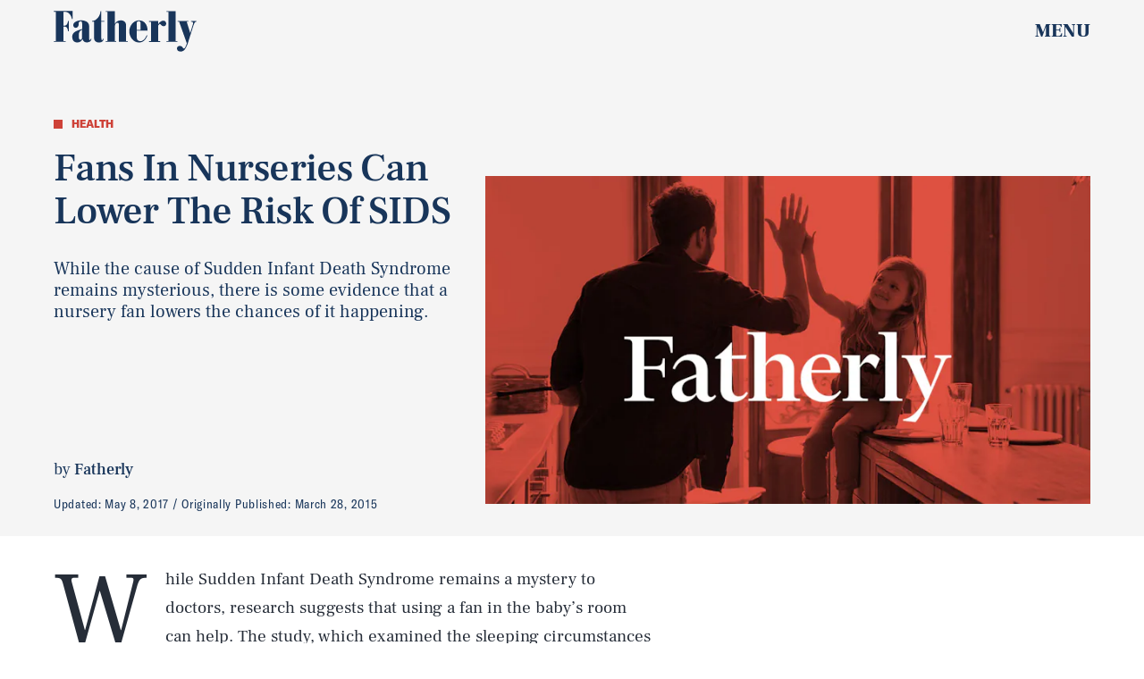

--- FILE ---
content_type: text/html; charset=utf-8
request_url: https://www.fatherly.com/health-science/fans-in-nurseries-can-lower-the-risk-of-sids
body_size: 30331
content:
<!doctype html><html lang="en"><head><meta charset="utf-8"/><meta name="viewport" content="width=device-width,initial-scale=1"/><title>Can A Fan In The Nursery Lower The Risk Of SIDS?</title><link rel="preconnect" href="https://cdn2.bustle.com" crossorigin/><link rel="preconnect" href="https://cdn2c.bustle.com" crossorigin/><link rel="preconnect" href="https://imgix.bustle.com"/><link rel="preconnect" href="https://securepubads.g.doubleclick.net"/><style data-href="https://cdn2.bustle.com/2026/fatherly/main-7d1c39688b.css">.V8B{position:relative}.CAk{width:100%;height:100%;border:none;background:none;position:absolute;top:0;right:0;pointer-events:none}.CAk:focus{outline:none}.zwx{position:fixed;inset:0 0 100%;opacity:0;transition:opacity .25s,bottom 0s ease .25s;pointer-events:none}.ecP:checked~.zwx{transition:opacity .25s,bottom 0s;opacity:.7;bottom:0;pointer-events:all}.s4D{--colorGray: #a8b3be;color:var(--colorA);display:flex;align-items:center;justify-content:center;margin:0 auto;position:relative;text-align:center;z-index:10000}body>.s4D{background:var(--colorC);inset:0;height:100%;margin:auto;position:fixed;z-index:var(--zIndexNeg)}.hVX{position:relative;margin-bottom:var(--pageGutter)}.Nd0{height:160px;width:180px;background-color:var(--colorE);border-radius:2rem;z-index:var(--zIndexContent)}.Nd0:before,.Nd0:after{content:"";position:absolute;top:40px;height:80px;width:40px;background-color:var(--colorGray);border-radius:1rem;z-index:-1}.Nd0:before{right:calc(100% - 20px)}.Nd0:after{left:calc(100% - 20px)}.pVm,.VR8,.MNR,.Uap{position:absolute;left:0;right:0;margin:auto}.pVm{top:-25px;height:50px;width:70px;background:var(--colorGray);border-radius:10px;z-index:-1}.yd8{position:absolute;top:30px;height:45px;width:45px;background:var(--colorA);border:10px solid var(--colorGray);border-radius:50%;animation:McQ linear infinite}.c_T{left:35px;animation-duration:.6s}.VOV{right:35px;animation-duration:.3s}.VR8{top:60px;width:0;height:0;border-left:10px solid transparent;border-right:10px solid transparent;border-bottom:40px solid var(--colorA)}.Uap{bottom:20px;width:100px;height:28px;background:var(--colorGray);border:4px solid var(--colorA)}.Uap:before,.Uap:after{content:"";position:absolute;height:100%;width:23px;border:4px solid var(--colorA);border-style:none solid}.Uap:before{left:15px}.Uap:after{right:15px}.MNR{top:100%;font-family:var(--fontFamilyCompressed);font-size:2rem;text-align:center;margin-top:var(--pageGutter)}@media(min-width:1024px){.MNR{margin-top:2rem}}@keyframes McQ{0%{background:var(--colorA)}50%{background:var(--colorB)}to{background:var(--colorA)}}.qUu,.qUu:before{position:absolute;top:0;left:0;right:0;height:var(--headerHeight);pointer-events:none}.qUu{z-index:var(--zIndexNav)}.qUu:before{content:"";background-color:var(--colorC);opacity:0;transition:opacity var(--transitionHover)}.pGs{position:fixed}.zUh{align-items:center;display:flex;justify-content:space-between;width:100%;max-width:var(--maxContainerWidth);margin:auto;padding:0 var(--pageGutter);position:relative}.zYo{width:112px}.m4L .O3D{opacity:0;transition:opacity var(--transitionHover)}.O3D{position:relative;display:block;width:100%;padding-top:28.6%;pointer-events:auto;z-index:var(--zIndexContent)}.Pok{position:absolute;top:0;height:100%;width:100%;fill:var(--metaColor);pointer-events:none}.xxh{transition:fill var(--transitionHover)}.gQC{align-items:center;position:relative;color:var(--metaColor);width:var(--headerHeight);height:var(--headerHeight);display:flex;justify-content:flex-end;cursor:pointer;pointer-events:auto;z-index:1}.gQC span{font-family:var(--fontFamilySerif);font-weight:var(--fontWeightBlack);font-size:1rem;line-height:.9;text-transform:uppercase}.gQC button{inset:0;margin:auto;position:absolute;transition:color var(--transitionHover);z-index:-1}.IgQ{pointer-events:none}.IgQ:before{opacity:.8}.IgQ .O3D{opacity:1}.IgQ .Pok{fill:var(--colorF)}.IgQ .gQC{color:var(--colorF)}@media(min-width:1024px){.zYo{width:160px}.gQC{align-items:center}.gQC span{font-size:1.3rem;margin-top:unset}}.Ag6{color:var(--colorA);width:100%;max-width:var(--maxContainerWidth);margin:0 auto;padding:0 var(--pageGutter);position:relative}.Ag6:before{bottom:.875rem;content:"";display:block;height:1.5rem;width:1.5rem;margin:auto 0;background:var(--colorE);-webkit-mask-image:url(https://cdn2.bustle.com/2026/fatherly/search-19aaf10bb2.svg);mask-image:url(https://cdn2.bustle.com/2026/fatherly/search-19aaf10bb2.svg);-webkit-mask-position:center;mask-position:center;-webkit-mask-repeat:no-repeat;mask-repeat:no-repeat;-webkit-mask-size:100%;mask-size:100%;pointer-events:none;position:absolute;right:var(--pageGutter)}.KY9{font-family:var(--fontFamilySerif);font-size:.875rem;margin-bottom:.5rem}.lix{color:currentColor;display:block;font-family:var(--fontFamilySerif);font-size:1.875rem;line-height:1;margin:auto;padding:0 2.5rem .75rem 0;width:100%;appearance:none;border:none;border-bottom:var(--borderRule);text-transform:capitalize}.lix::placeholder{color:currentColor;opacity:.75}.Ui6:before{left:var(--pageGutter);bottom:.75rem}.Ui6 .lix{font-size:1.5rem;padding:0 0 .5rem 2.5rem;margin:0}.lix::-ms-clear,.lix::-ms-reveal{display:none;width:0;height:0}.lix::-webkit-search-decoration,.lix::-webkit-search-cancel-button,.lix::-webkit-search-results-button,.lix::-webkit-search-results-decoration{display:none}.lix:focus{outline:none}@media(min-width:768px){.Ag6:before{height:2rem;width:2rem}.KY9{font-size:1.25rem;margin-bottom:.75rem}.lix{font-size:3.125rem}.Ui6 .lix{font-size:1.75rem}.Ui6:before{height:1.625rem;width:1.625rem}}@media(min-width:1024px){.Ui6 .lix{font-size:2rem;padding-bottom:.5rem}.Ui6:before{bottom:1rem}}.VH1{display:flex}.y9v{flex-shrink:0}.icx{display:block;width:100%;height:100%;-webkit-mask:center / auto 20px no-repeat;mask:center / auto 20px no-repeat;background:currentColor}.kz3{-webkit-mask-image:url(https://cdn2.bustle.com/2026/fatherly/copyLink-51bed30e9b.svg);mask-image:url(https://cdn2.bustle.com/2026/fatherly/copyLink-51bed30e9b.svg)}.Q6Y{-webkit-mask-image:url(https://cdn2.bustle.com/2026/fatherly/facebook-89d60ac2c5.svg);mask-image:url(https://cdn2.bustle.com/2026/fatherly/facebook-89d60ac2c5.svg);-webkit-mask-size:auto 23px;mask-size:auto 23px}.g9F{-webkit-mask-image:url(https://cdn2.bustle.com/2026/fatherly/instagram-2d17a57549.svg);mask-image:url(https://cdn2.bustle.com/2026/fatherly/instagram-2d17a57549.svg)}.ORU{-webkit-mask-image:url(https://cdn2.bustle.com/2026/fatherly/mailto-2d8df46b91.svg);mask-image:url(https://cdn2.bustle.com/2026/fatherly/mailto-2d8df46b91.svg);-webkit-mask-size:auto 16px;mask-size:auto 16px}.e4D{-webkit-mask-image:url(https://cdn2.bustle.com/2026/fatherly/pinterest-0a16323764.svg);mask-image:url(https://cdn2.bustle.com/2026/fatherly/pinterest-0a16323764.svg)}.E-s{-webkit-mask-image:url(https://cdn2.bustle.com/2026/fatherly/snapchat-b047dd44ba.svg);mask-image:url(https://cdn2.bustle.com/2026/fatherly/snapchat-b047dd44ba.svg)}.xr8{-webkit-mask-image:url(https://cdn2.bustle.com/2026/fatherly/globe-18d84c6cec.svg);mask-image:url(https://cdn2.bustle.com/2026/fatherly/globe-18d84c6cec.svg)}.coW{-webkit-mask-image:url(https://cdn2.bustle.com/2026/fatherly/youtube-79c586d928.svg);mask-image:url(https://cdn2.bustle.com/2026/fatherly/youtube-79c586d928.svg)}.b18{-webkit-mask-image:url(https://cdn2.bustle.com/2026/fatherly/x-ca75d0a04e.svg);mask-image:url(https://cdn2.bustle.com/2026/fatherly/x-ca75d0a04e.svg)}.Jqo{position:relative;z-index:var(--zIndexNav)}.zaM,.hwI{color:var(--colorA);background:var(--colorB)}.zaM{box-shadow:0 -5px 10px var(--colorTransparentA);-webkit-overflow-scrolling:touch;position:fixed;inset:0;transform:translate3d(0,-100%,0);opacity:0;transition:transform .35s,opacity 0s ease .5s;overflow:auto}.K8W{display:flex;flex-direction:column;position:relative;width:100%;min-height:100%}.n7w{display:none}.wJ6:checked~.zaM{transform:translateZ(0);opacity:1;transition:transform .35s ease-out,opacity 0s}.hwI{display:grid;grid-template-rows:55px auto;grid-template-columns:repeat(2,1fr);padding:0 var(--pageGutter);position:sticky;top:0;left:0;z-index:1}.sIQ{grid-row:2;grid-column:1 / -1;width:210px;height:60px;margin:auto;pointer-events:auto;z-index:var(--zIndexContent)}.Iul{height:100%;width:100%;pointer-events:none;fill:var(--colorA)}.mVy{grid-row:1;grid-column:1;align-self:start;justify-self:start;font-family:var(--fontFamilySerif);font-size:.75rem;font-weight:var(--fontWeightBold);line-height:.9;text-transform:uppercase;position:relative;margin-top:1.375rem}.mVy:after{content:"";position:absolute;inset:0 -6px -6px 0;border-right:var(--borderRule);border-bottom:var(--borderRule)}.KjX{grid-row:1;grid-column:2;display:flex;justify-content:flex-end;column-gap:1.25rem}.wVE{position:relative;color:var(--colorA);width:auto;height:var(--headerHeight);display:flex;justify-content:center;cursor:pointer;pointer-events:auto;z-index:1}.wVE span{font-family:var(--fontFamilySerif);font-weight:var(--fontWeightBlack);font-size:1rem;line-height:.9;text-transform:uppercase;margin-top:1.25rem}.eAo{flex:1;padding:.5rem var(--pageGutter) 2.5rem;position:relative}.fdE{position:relative;margin:1.25rem 0 0;padding:0 0 1rem 1.25rem;border-left:var(--borderRule);border-bottom:var(--borderRule)}.fdE:focus,.hkL:focus{outline:none}.jEZ{align-items:center;column-gap:1rem;display:flex}.hkL,.nfm{height:2.25rem;width:2.25rem;background:transparent;margin:0;appearance:none;-webkit-appearance:none;border:none;cursor:pointer;position:absolute;right:-.5rem}.nfm{display:none}.hkL:checked+.jEZ .nfm{display:block}.hkL{display:flex;justify-content:center;align-items:center}.Amc{font-family:var(--fontFamilySerif);font-weight:var(--fontWeightBold);font-size:1.5rem;line-height:1.1}.Amc,.Amc a{color:#ce4238}.hkL:after{content:"";height:.75rem;width:.75rem;border-right:3px solid var(--colorA);border-bottom:3px solid var(--colorA);transform:rotate(45deg);transition:transform .15s}.hkL:checked:after{transform:rotate(-135deg)}.qSW{display:none;flex-direction:row;flex-wrap:wrap;column-gap:2.5rem;row-gap:1rem;margin:1.5rem 0 .5rem}.hkL:checked~.qSW{display:flex}.qSW a{font-family:var(--fontFamilySansSerif);font-weight:var(--fontWeightBold);font-size:1rem;line-height:1;text-decoration:none;text-transform:capitalize}.Q-u{justify-content:space-between;padding:0 var(--pageGutter) 2.5rem}.Q-u a{height:2rem;width:2rem;border:1px solid var(--colorA);border-radius:50%}.Q-u i{transform:scale(.75)}.iX3{width:66%;display:grid;grid-template-columns:repeat(2,1fr);column-gap:var(--pageGutter);padding:0 var(--pageGutter);line-height:1;text-transform:uppercase}.iX3 a,.iX3 button{color:var(--colorA);background:transparent;cursor:pointer;font-family:var(--fontFamilySansSerif);font-size:.75rem;font-weight:var(--fontWeightBold);line-height:1.3;padding:0 0 var(--pageGutter);text-align:left;text-decoration:none;text-transform:uppercase;word-wrap:break-word}.EN6{padding:0 var(--pageGutter) var(--pageGutter)}.fNG{background-image:url(https://cdn2.bustle.com/2026/fatherly/bdg_logo-6dba629bc7.svg);background-position:center;background-repeat:no-repeat;background-size:contain;flex:none;height:37px;width:85px;margin:.5rem 0 .625rem}.urt{font-family:var(--fontFamilySansSerif);font-size:.625rem;line-height:1}.wYL:checked~.zaM .sIQ,.wYL:checked~.zaM .KjX,.wYL:checked~.zaM .mVy{opacity:0;pointer-events:none}.wYL:checked~.zaM .hbV,.wYL:checked~.zaM .gpr{transition:opacity .5s;opacity:1;pointer-events:all}.hbV,.gpr{position:absolute;top:.75rem;opacity:0;pointer-events:none;transform:translateZ(0)}.hbV{left:0;width:100%}.gpr{cursor:pointer;height:2rem;width:2rem;right:1rem}.gpr:after,.gpr:before{content:"";background:var(--colorA);height:50%;width:2px;position:absolute;inset:0;margin:auto}.gpr:before{transform:rotate(45deg)}.gpr:after{transform:rotate(-45deg)}@media(min-width:768px){.zaM{bottom:auto}.U8d{background-color:var(--colorD)}.wJ6:checked~.U8d{opacity:.2}.hwI{grid-template-rows:var(--headerHeight) auto}.sIQ{width:280px;height:80px}.mVy{font-size:.875rem}.eAo{padding-bottom:1.25rem}.Amc{font-size:2rem}.qSW a{font-size:1.25rem}.DmT{display:grid;grid-template-rows:repeat(2,auto);grid-template-columns:2fr 1fr}.Q-u{grid-row:1;grid-column:1;justify-content:flex-start;gap:.75rem;padding:var(--pageGutter)}.iX3{grid-row:2;grid-column:1;width:100%;display:flex;flex-wrap:wrap;padding-top:var(--pageGutter)}.EN6{grid-row:1 / -1;grid-column:2;align-self:end;justify-self:end}.hbV,.gpr{top:1.25rem}}@media(min-width:1024px){.K8W{max-width:var(--maxContainerWidth);margin:0 auto}.hwI,.DmT{grid-template-rows:1fr;grid-template-columns:1fr 3fr 1fr}.mVy{font-size:1rem;margin-top:110px}.sIQ{grid-row:1;grid-column:2;width:400px;height:115px;margin-top:2.5rem}.KjX{grid-column:3;column-gap:2.5rem}.wVE{align-items:center}.wVE span{font-size:1.3rem;margin-top:unset}.Q-u,.iX3,.EN6{grid-row:1;align-self:end;padding-bottom:2rem}.iX3{grid-column:2;padding:0 0 1rem;column-gap:2.5rem}.iX3 a,.iX3 button{padding-bottom:1rem}.EN6{grid-column:3}.urt{white-space:nowrap}.eAo{display:flex;flex-wrap:wrap;align-items:flex-start;column-gap:2.5rem;padding-bottom:0}.jY1{width:calc(50% - 1.25rem)}.fdE{padding:0 0 1.5rem 2.5rem}.Amc{font-size:2.5rem}.qSW{column-gap:3rem;row-gap:2rem;margin:2rem 0 1rem}.qSW a{font-size:1.5rem}.hkL:after{height:1rem;width:1rem;border-right:4px solid var(--colorA);border-bottom:4px solid var(--colorA)}.hbV,.gpr{top:2rem}.gpr{height:2.5rem;right:var(--pageGutter)}.gpr:before,.gpr:after{width:3px;height:1.5rem}}@media(min-width:1440px){.eAo,.iX3{column-gap:3rem}.jY1{width:calc(50% - 1.5rem)}}.Ex8{background:var(--colorD);color:var(--colorG);font-family:var(--fontFamilySansSerif);font-weight:var(--fontWeightBold);font-size:1rem;letter-spacing:-.02em;text-transform:uppercase;padding:.5rem .75rem;cursor:pointer;outline:none;margin-right:auto}@media(min-width:768px){.Ex8{font-size:1.25rem}}.Hsp,.DIw,.l0q:before,.l0q:after{inset:0}.Hsp{align-items:center;display:flex;justify-content:center;position:fixed;z-index:1100}.DIw{background:#0003;position:absolute}.IxI{background:#fff;box-shadow:0 4px 6px -1px #00000014,0 2px 4px -2px #00000014;border-radius:6px;display:grid;margin-bottom:10vh;max-width:600px;padding:1rem;position:relative;width:calc(100% - 2rem)}.l0q{border:none;background:none;cursor:pointer;height:2.5rem;position:absolute;top:.5rem;right:.5rem;width:2.5rem}.l0q:before,.l0q:after{background:#000;content:"";height:75%;margin:auto;position:absolute;width:2px}.l0q:before{transform:rotate(45deg)}.l0q:after{transform:rotate(-45deg)}.l0q:focus{outline:none}.LHe,.eHv,.KXR{grid-column:1;transition:opacity .2s}.LHe{grid-row:1}.eHv{grid-row:2}.DYh .LHe,.DYh .eHv,.KXR{opacity:0;pointer-events:none}.KXR{grid-row:1 / 3;align-self:center}.DYh .KXR{opacity:1;pointer-events:all}.T-R{background:var(--colorC);color:var(--colorA);padding:1.25rem}.ukc{width:calc(100% - 2rem)}.NYu{font-family:var(--fontFamilyCompressed);font-size:2rem;font-weight:var(--fontWeightBlack);display:inline;color:var(--colorB);background:var(--colorD);box-shadow:var(--textBoxShadow) var(--colorD),var(--textBoxShadowNegative) var(--colorD);-webkit-box-decoration-break:clone;box-decoration-break:clone;line-height:1.2;margin:.1em}.Hpu{font-family:var(--fontFamilySerif);font-size:1rem;line-height:1.4;margin:.75rem 0 1.5rem}.iUF{display:grid;grid-template-columns:1fr auto}.Frd{grid-row:1;grid-column:1;font-family:var(--fontFamilySerif);font-size:.875rem;background:transparent;color:inherit;outline:none;border:3px solid var(--colorD);padding:1rem;width:100%}.Frd::placeholder{color:inherit}.e2g{grid-row:2;grid-column:1;font-family:var(--fontFamilySansSerif);font-size:.75rem;line-height:1.1;letter-spacing:-.01em;margin:.625rem 0 0}.e2g a{color:inherit;font-weight:var(--fontWeightBold)}.nSK{grid-row:1;grid-column:2;color:var(--colorB);font-family:var(--fontFamilySansSerif);font-weight:var(--fontWeightBold);font-size:1.25rem;line-height:1;text-transform:capitalize;background:var(--colorD);outline:none;border:none;padding:1rem 1.5rem;cursor:pointer;z-index:var(--zIndexContent)}.scJ{grid-row:3;grid-column:1}.scJ>div{margin-top:1rem}@media(min-width:768px){.T-R{padding:2rem}.NYu{font-size:2.5rem}.Hpu{font-size:1.25rem;margin-top:1.5rem}}@font-face{font-family:GT;font-weight:400;font-display:swap;src:url(https://cdn2c.bustle.com/2026/fatherly/GT-America-Condensed-Regular-341fc9b8ee.woff2) format("woff2")}@font-face{font-family:GT;font-weight:700;font-display:swap;src:url(https://cdn2c.bustle.com/2026/fatherly/GT-America-Condensed-Bold-85f881bd10.woff2) format("woff2")}@font-face{font-family:GT;font-weight:900;font-display:swap;src:url(https://cdn2c.bustle.com/2026/fatherly/GT-America-Standard-Black-9e155b41b9.woff2) format("woff2")}@font-face{font-family:GT-Compressed;font-display:swap;font-weight:700;src:url(https://cdn2c.bustle.com/2026/fatherly/GT-America-Compressed-Black-859b133e1d.woff2) format("woff2")}@font-face{font-family:Frank;font-weight:400;font-display:swap;src:url(https://cdn2c.bustle.com/2026/fatherly/FrankRuhlLibre-Regular-3f58b8562c.woff2) format("woff2")}@font-face{font-family:Frank;font-weight:700;font-display:swap;src:url(https://cdn2c.bustle.com/2026/fatherly/FrankRuhlLibre-Medium-638b8a3d82.woff2) format("woff2")}@font-face{font-family:Frank;font-weight:900;font-display:swap;src:url(https://cdn2c.bustle.com/2026/fatherly/FrankRuhlLibre-Black-0a934d1366.woff2) format("woff2")}::selection{background:var(--colorDC);color:var(--colorCD)}*,*:before,*:after{box-sizing:inherit}html{box-sizing:border-box;font-size:var(--fontSizeRoot);line-height:var(--lineHeightStandard);-webkit-text-size-adjust:100%;text-size-adjust:100%;-webkit-tap-highlight-color:rgba(0,0,0,0)}body{background:var(--colorB);color:var(--colorA);font-family:var(--fontFamilySerif);margin:0;overflow-y:scroll;-webkit-font-smoothing:antialiased;-moz-osx-font-smoothing:grayscale}a{color:var(--colorA);background:transparent;cursor:pointer;text-decoration:none;word-wrap:break-word}h1,h2,h3,h4{font-family:var(--fontFamilySerif);margin:2rem 0 1rem;text-rendering:optimizeLegibility;line-height:var(--lineHeightStandard)}p,blockquote{margin:32px 0}button{border:none}cite{font-style:normal}img{max-width:100%;border:0;backface-visibility:hidden;transform:translateZ(0)}iframe{border:0}::placeholder{color:#ccc}.UdU{display:flex}.UdU>div:before,.hzA.UdU:before{display:block;width:100%;height:var(--minAdSpacing);position:absolute;top:0;color:#000;content:"ADVERTISEMENT";font-family:var(--fontFamilySansSerif);font-size:.65rem;font-weight:var(--fontWeightBold);letter-spacing:.2em;line-height:var(--minAdSpacing);opacity:.6;word-break:normal;text-align:center}.UdU>div{margin:auto;padding:var(--minAdSpacing) 0}.hzA.UdU{background-color:var(--adBackgroundColor);padding:var(--minAdSpacing) 0}.hzA.UdU>div{padding:0}.hzA.UdU>div:before{content:none}.vmZ{min-width:1px;min-height:1px}.EdX{display:block;width:100%;height:100%;transition:opacity .3s}.ap2{position:relative;width:100%}.ap2 .EdX{position:absolute;top:0;left:0;width:100%}.dSy{object-fit:cover;position:absolute;top:0;left:0}.vB9{background:#e1e1e140}.vB9 .EdX{opacity:0}.EdX video::-webkit-media-controls-enclosure{display:none}.zzk{min-width:1px;min-height:1px;overflow-x:hidden;position:relative;text-align:center;z-index:0}.APH{overflow-y:hidden}.pCo,.pCo>div,.pCo>div>div{width:100%;margin:auto;max-width:100vw;text-align:center;overflow:visible;z-index:300}.pCo{min-height:var(--minAdHeight)}.pCo>div{position:sticky;top:var(--headerHeightStickyScrollableAd)}@media screen and (max-width:1024px){.k_e{grid-row-end:auto!important}}.stickyScrollableRailAd>div{position:sticky;top:var(--headerHeightStickyScrollableAd);margin-top:0!important;padding-bottom:var(--minAdSpacing)}.Ldt{min-height:var(--minAdHeightStickyScrollable)}.Ldt>div{margin-top:0!important}.GQx [id^=google_ads_iframe]{height:0}.JUn,.LWq,.HuM{height:1px}.HuM>div{overflow:hidden}#oopAdWrapperParent:not(:empty){background-color:var(--adBackgroundColor);min-height:var(--minAdHeightVideo);margin-bottom:var(--minAdSpacing)!important;z-index:var(--zIndexOverlay)}#oopAdWrapper:not(:empty),#oopAdWrapper:empty+div{background-color:var(--adBackgroundColor);z-index:var(--zIndexOverlay)}#oopAdWrapper>div>div{margin:0 auto}.buT,.TX9{background:none;border:none;margin:0;width:32px;height:32px;position:absolute;bottom:3px;cursor:pointer;background-repeat:no-repeat;background-position:center}.buT{left:40px;background-image:url(https://cdn2.bustle.com/2026/fatherly/pause-bd49d74afd.svg)}.Am5{background-image:url(https://cdn2.bustle.com/2026/fatherly/play-3e2dff83eb.svg)}.TX9{left:6px;background-image:url(https://cdn2.bustle.com/2026/fatherly/unmute-9a8cd4cbb8.svg)}.D5o{background-image:url(https://cdn2.bustle.com/2026/fatherly/mute-ea100a50bf.svg)}.cCV{padding:0}.pxF{position:relative;min-width:1px;min-height:1px}.N4z{display:block;transition:opacity .2s linear;width:100%;height:100%}.j-j{background:var(--imageBackgroundColor, rgba(225, 225, 225, .25))}.j-j .N4z{opacity:0}.N4z::-webkit-media-controls-enclosure{display:none}.mvL .N4z{position:absolute;top:0;left:0}.YOh:before{content:"";position:absolute;display:block;top:0;right:0;width:100%;height:100%;background:linear-gradient(0deg,var(--gradientHalfOpacity),var(--gradientTransparent) 70%);z-index:1;pointer-events:none}.x2j:after{content:"";display:block;background:currentColor;height:10px;width:10px;position:absolute;top:50%;left:50%;transform:translate(-50%,-50%);transform-origin:0 0;animation:PZv 2.5s linear infinite}@keyframes PZv{0%{transform:rotate(0) translate(-50%,-50%);width:10px;height:10px}50%{width:18px;height:18px}to{transform:rotate(360deg) translate(-50%,-50%);width:10px;height:10px}}.ne7{background:var(--colorC);color:var(--colorA);display:flex;height:var(--viewportHeight);overflow:hidden}.A6T{display:flex;flex-direction:column;width:100%;max-width:var(--maxContainerWidth);margin:0 auto;padding:var(--headerHeight) var(--pageGutter) 1.75rem}.db9{flex:1;overflow:hidden;margin-bottom:2.5rem;position:relative}.O-2{height:100%;width:100%}.O-2 img{object-fit:contain}.Kyh{display:none}.QGg p{font-family:var(--fontFamilyCompressed);font-size:3.75rem;letter-spacing:.02em;display:inline;color:var(--colorC);background:var(--colorE);box-shadow:var(--textBoxShadow) var(--colorE),var(--textBoxShadowNegative) var(--colorE);-webkit-box-decoration-break:clone;box-decoration-break:clone;text-transform:uppercase;margin:0 .25em}.egB{font-family:var(--fontFamilySerif);font-weight:var(--fontWeightBold);font-size:1.375rem;margin:1.5rem 0}.jtK{font-family:var(--fontFamilyCompressed);font-size:1rem;line-height:1;padding-bottom:.25rem;border-bottom:3px solid var(--colorE);align-self:flex-start}@media(min-width:768px){.QGg p{font-size:7rem}.egB{font-size:1.75rem;margin:4rem 0 2rem}.jtK{font-size:1.375rem}}@media(min-width:1024px){.A6T{display:grid;grid-template-rows:3fr auto 1fr repeat(2,auto);grid-template-columns:repeat(2,1fr);padding-bottom:var(--pageGutter)}.db9{grid-row:1 / -1;grid-column:2}.QGg{grid-row:2;grid-column:1}.QGg p{font-size:clamp(7rem,12.5vw,11.5rem);white-space:nowrap}.egB{grid-row:4;grid-column:1;margin:2rem 0}.jtK{grid-row:5;grid-column:1;justify-self:start}.Kyh{display:block;position:absolute;top:50%;left:50%;transform:translate(-50%,-50%);height:6rem;width:6rem;z-index:var(--zIndexContent)}.Kyh:hover+.O-2{animation:Wrj .1s ease-in-out 50ms 6}}@keyframes Wrj{0%{transform:none}50%{transform:translate(-.75rem)}to{transform:none}}.he5{position:relative;width:1px;height:1px;margin-top:-1px;min-height:1px}.hwi{top:50vh}.h4R{top:-50vh}.h5Q{height:1px;margin:0 auto;max-width:var(--maxContainerWidth);width:calc(100% - var(--pageGutter) - var(--pageGutter))}:root{--primaryColor: var(--colorD);--textColor: var(--colorA);--metaColor: var(--colorF);--navColor: var(--colorF);--imageBackgroundColor: rgba(225, 225, 225, .25);--adBackgroundColor: rgba(225, 225, 225, .25);--headerHeight: 60px;--bigLogoHeaderHeight: 115px;--pageGutter: 1.25rem;--bodyGutter: .75rem;--verticalCardSpacing: 3rem;--maxContainerWidth: 1440px;--maxBodyWidth: 768px;--maxFeatureBodyWidth: 768px;--maxFeatureContentWidth: 1252px;--viewportHeight: 100vh;--cardMinHeight: 500px;--cardMaxHeight: 800px;--cardMaxHeightFeature: 1200px;--cardHeight: clamp(var(--cardMinHeight), 85vh, var(--cardMaxHeight));--featureCardHeight: clamp(var(--cardMinHeight), 100vh, var(--cardMaxHeightFeature));--minAdSpacing: 2rem;--minAdHeight: calc(var(--minAdSpacing) * 2 + 250px);--minAdHeightStickyScrollable: calc(var(--minAdSpacing) * 2 + 400px);--minAdHeightVideo: 188px;--headerHeightStickyScrollableAd: var(--minAdSpacing);--headerHeightStickyScrollableAd: var(--headerHeight);--mobiledocSpacing: 1.5rem;--controlSpacing: 2.75rem;--dotSize: .5rem;--fontFamilySansSerif: "GT", sans-serif;--fontFamilyCompressed: "GT-Compressed", sans-serif;--fontFamilySerif: "Frank", serif;--fontSizeRoot: 16px;--lineHeightStandard: 1.2;--fontWeightRegular: 400;--fontWeightBold: 700;--fontWeightBlack: 900;--textBoxShadow: .25em .01em 0 .03em;--textBoxShadowNegative: -.25em .01em 0 .03em;--borderRule: 1px solid var(--colorTransparentA);--transitionHover: .2s;--easeOutQuart: cubic-bezier(.25, .46, .45, .94);--zIndexNeg: -1;--zIndexBackground: 0;--zIndexContent: 100;--zIndexOverContent: 200;--zIndexFloatAd: 300;--zIndexPopUp: 400;--zIndexFloating: 500;--zIndexNav: 600;--zIndexOverlay: 700}@media(min-width:768px){:root{--bigLogoHeaderHeight: 150px;--controlSpacing: 3rem;--dotSize: .625rem;--cardHeight: clamp(var(--cardMinHeight), 80vh, var(--cardMaxHeight))}}@media(min-width:1024px){:root{--minAdSpacing: 2.5rem;--bodyGutter: 5rem;--pageGutter: 3.75rem;--verticalCardSpacing: 3.75rem;--headerHeight: 70px;--bigLogoHeaderHeight: 155px;--controlSpacing: 4rem;--cardMinHeight: 600px;--cardMaxHeightFeature: 1000px}}
</style><style data-href="https://cdn2.bustle.com/2026/fatherly/commons-1-4f22f79199.css">.sWr{height:100%;width:100%;position:relative}.jWY{height:100vh}.asF{height:100%;max-height:none;background-color:var(--colorCD)}.btA{background:var(--colorCD)}.iGR{height:auto;min-height:0}.L7S{opacity:0}.TGq{opacity:0;will-change:transform;animation:aBP .2s var(--easeOutQuart) .1s forwards}@keyframes aBP{0%{opacity:0}to{opacity:1}}.Rfb{min-width:1px;min-height:1px;position:relative}.kOK{display:block;width:100%;height:100%;transition:opacity .4s;object-fit:cover}.sMW{position:relative;width:100%}.U-k{position:absolute;top:0;left:0;width:100%}.NUO{background:var(--imageBackgroundColor, rgba(225, 225, 225, .25))}.M_P{cursor:pointer;width:48px;height:48px;pointer-events:all}.M_P:after{display:block;content:" ";margin:auto}.KAj{filter:brightness(.85)}.JHj{align-self:end;justify-self:end}.LJm{width:45px;height:45px;position:relative}.LJm:after{background:currentColor;width:100%;height:100%;-webkit-mask-image:url(https://cdn2.bustle.com/2026/fatherly/audio-db9c4a3d84.svg);mask-image:url(https://cdn2.bustle.com/2026/fatherly/audio-db9c4a3d84.svg);-webkit-mask-size:100%;mask-size:100%}.nKF:after{-webkit-mask-image:url(https://cdn2.bustle.com/2026/fatherly/muted-5767f6de4e.svg);mask-image:url(https://cdn2.bustle.com/2026/fatherly/muted-5767f6de4e.svg)}.E8s{font-family:var(--fontFamilySansSerif);font-size:.75rem;line-height:var(--lineHeightStandard)}.E8s,.JOT,.JOT a{color:inherit}.JOT{min-height:1rem}.KS5{display:flex;flex-direction:row;align-items:baseline}.Izs,.cWT,.c3b{margin:0 .25rem 0 0;white-space:nowrap}.KS5 .PWd{margin:auto 0}@media(min-width:768px){.E8s{font-size:.875rem}.Fsv .KS5{flex-direction:column;align-items:flex-end}.Fsv .Izs,.Fsv .cWT,.Fsv .c3b{margin:0 0 .25rem}}.tx4,.Ipo{font-family:var(--fontFamilySerif);font-size:.75rem;line-height:var(--lineHeightStandard);letter-spacing:.02em;color:inherit}.Ipo{margin:0 .5rem}.saA{font-family:var(--fontFamilySerif);font-size:.875rem;font-style:normal;margin:0}.saA a,.saA span{color:inherit;font-weight:var(--fontWeightBold)}@media(min-width:768px){.saA{font-size:1rem}}@media(min-width:1024px){.saA{font-size:1.125rem}}.GqV{background:var(--colorCD);color:var(--colorFG);height:100%;width:100%}.gsz{display:grid;margin:0 auto;position:relative;width:100%}.gsz .aVX{margin:0}.aVX{font-family:var(--fontFamilySerif);font-size:var(--titleSize);line-height:1.1;letter-spacing:-.02em}.oL7{height:100%;width:100%}.r87{font-family:var(--fontFamilySerif);font-size:1rem}.r87 *{margin:0}.r87 *+*{margin-top:1rem}.Vms{display:block;font-family:var(--fontFamilySerif);font-size:.45rem}.Vms a,.r87 a{color:inherit;text-decoration:underline}.QwJ{display:flex;align-items:center;font-family:var(--fontFamilySansSerif);font-weight:var(--fontWeightBlack);font-size:.625rem;line-height:1;text-transform:uppercase;margin-bottom:.75rem}.QwJ:before{content:"";display:block;background:currentColor;width:var(--dotSize);height:var(--dotSize);margin-right:var(--dotSize)}.rAY{font-family:var(--fontFamilySansSerif);font-size:.75rem;letter-spacing:.05em}.rAY div{display:inline}.rAY div+div:before{content:" / "}@media(min-width:768px){.QwJ{font-size:.75rem}.r87{font-size:1.25rem}.rAY{font-size:.875rem}.Vms{font-size:.625rem}}.uZ5{--titleSize: 1.5rem}.ii4{--titleSize: 1.75rem}.wYt{--titleSize: 2rem}.izS{--titleSize: 2.375rem}.whA{--titleSize: 2.75rem}.HEt{grid-template-rows:repeat(3,auto) 1fr repeat(2,auto) var(--pageGutter) repeat(2,auto);grid-template-columns:2fr 3fr;height:var(--cardHeight);max-width:var(--maxContainerWidth);padding:var(--headerHeight) var(--pageGutter) 1.25rem}.Cyb.HEt{height:var(--featureCardHeight);padding-top:calc(var(--headerHeight) + 2rem)}.XKR.HEt{height:var(--viewportHeight);padding-bottom:var(--controlSpacing)}.Rna,.VNE,.HeY,.qm8,.Xcy,.oW8{grid-column:1 / -1}.Rna,.VNE{grid-row:1;align-self:start}.Rna{justify-self:start;margin-bottom:1rem}.VNE{justify-self:end}.HeY{grid-row:2;margin:.75rem .25em 1.25rem}.qm8{grid-row:3;margin-bottom:1.75rem}.pwg{display:inline;font-family:var(--fontFamilyCompressed);line-height:1.2;letter-spacing:unset;color:var(--colorCD);background:var(--colorFG);box-shadow:var(--textBoxShadow) var(--colorFG),var(--textBoxShadowNegative) var(--colorFG);-webkit-box-decoration-break:clone;box-decoration-break:clone}.Xcy{grid-row:5;margin-bottom:.625rem;text-align:right}.oW8{grid-row:6;text-align:right}.OVI{grid-row:8;grid-column:2}.Ta5{grid-row:9;grid-column:2;text-align:right;margin-top:.25rem}@media(min-width:768px){.HEt{grid-template-columns:3fr 2fr}.qm8{width:80%}.uZ5{--titleSize: 2.75rem}.ii4{--titleSize: 3rem}.wYt{--titleSize: 3.25rem}.izS{--titleSize: 3.75rem}.whA{--titleSize: 4.5rem}}@media(min-width:1024px){.HEt{grid-template-rows:repeat(3,auto) 1fr repeat(2,auto);grid-template-columns:3fr 1fr;grid-column-gap:var(--pageGutter);padding:calc(var(--headerHeight) + 1rem) var(--pageGutter) 2rem}.HeY{grid-row:2 / 4;grid-column:1}.qm8{grid-row:4;grid-column:1;margin-bottom:1rem}.oW8{grid-row:5 / -1;grid-column:1;text-align:left;align-self:end}.Xcy{grid-row:2;margin-top:2.5rem}.OVI{grid-row:3 / 6;align-self:end}.Ta5{grid-row:6;margin-top:.5rem}.DWQ{--titleSize: 3.75rem}.iSu{--titleSize: 4rem}.Rlf{--titleSize: 4.25rem}.MHL{--titleSize: 4.5rem}.dp2{--titleSize: 5rem}}@media(min-width:1440px){.HEt{grid-template-columns:2fr 1fr}}.vgf{display:flex;align-items:baseline;column-gap:.15rem;font-family:var(--fontFamilySansSerif);line-height:1.1}.t8s{font-size:.65rem}.lAq{font-weight:var(--fontWeightBold);font-size:.75rem}.Rcu,.wgi{color:inherit;display:flex;flex-direction:column;gap:1.25rem}.Rcu a{color:inherit;text-decoration:underline}.wxt{overflow:hidden;position:relative}.mdu{object-fit:contain}.O8F{display:flex;align-items:center;font-family:var(--fontFamilySansSerif);font-weight:var(--fontWeightBlack);font-size:.625rem;line-height:1;text-transform:uppercase}.O8F:before{content:"";display:block;background:currentColor;width:var(--dotSize);height:var(--dotSize);margin-right:var(--dotSize)}.yiq{font-family:var(--fontFamilySansSerif);font-weight:var(--fontWeightBold);line-height:1}.Rcu .RSA{font-family:var(--fontFamilySerif);font-size:.925rem;line-height:1.2;margin-bottom:0}.yS8{margin-top:-.5rem}.o75{column-gap:1rem;display:flex;font-family:var(--fontFamilySansSerif);line-height:1.1;letter-spacing:.05em}._N2{align-self:flex-start;font-size:.925rem;position:relative}._N2:after{content:"";background:currentColor;height:2px;position:absolute;inset:0 -.2em;margin:auto}.XM6{font-size:1rem}.yMn{font-family:var(--fontFamilySansSerif);font-weight:var(--fontWeightBold);font-size:1.125rem;letter-spacing:-.02em;text-transform:uppercase;padding:.5rem .625rem;margin-right:auto;cursor:pointer;outline:none;z-index:var(--zIndexContent)}.w7_{display:flex;flex-direction:column;gap:1.25rem}.Rcu .JEe .w7_{gap:5px}.JEe .w7_+.w7_{margin-top:1.25rem}@media(min-width:768px){.O8F{font-size:.75rem}}.Hof{position:absolute;top:0;left:0;width:100%;height:100%;z-index:0}.Qf5{--videoLinkUrlHeight: calc(100% - 75px) ;position:relative;margin:auto}.BQA{margin:0}.rv9{font-family:var(--fontFamilySansSerif);line-height:var(--lineHeightStandard);font-size:.75rem;z-index:var(--zIndexContent)}.Qf5 .rv9 a{border:none;color:inherit;font-weight:inherit;text-decoration:underline}.Qf5 .rv9 *{margin:0}.Qf5 .rv9 h2{font-family:inherit;font-size:inherit;font-weight:inherit}.Afu{display:block;font-size:.625rem}.RlV>div:first-child{padding-top:150%}.RlV img{object-fit:contain;inset:0;position:absolute}@media(min-width:1025px){.RlV>div:first-child{padding-top:100%}}.EvN{background:#ffffffe0;border:1px solid #e5e5e5;border-radius:6px;display:grid;grid-template-columns:1fr 1fr;gap:1rem;padding:1rem;width:100%;font-family:var(--fontFamilySansSerif);box-shadow:0 4px 6px -1px #00000014,0 2px 4px -2px #00000014;transition:box-shadow .2s}.BLp,.v9d{grid-column:1 / -1}.v9d{height:100%;display:flex;flex-direction:column;gap:1rem}.ZDA{font-size:1.5rem;font-weight:600;line-height:1.15;margin:0 0 .5rem}.ss_{font-size:.7rem;line-height:1.2;padding:.75rem 0 1rem}.O_Z{align-self:center;height:24px;max-width:100px;grid-column:1;margin-left:.25rem}.Txw{background:url(https://cdn2.bustle.com/2026/fatherly/amazon-logo-06b41cef1d.svg) left / contain no-repeat}.uxd{background:url(https://cdn2.bustle.com/2026/fatherly/target-logo-1c98143553.svg) left / contain no-repeat}.eJo{background:url(https://cdn2.bustle.com/2026/fatherly/walmart-logo-1825258248.svg) left / contain no-repeat}.ny3{padding-top:100%;position:relative;overflow:hidden}.s-G{object-fit:contain;position:absolute;top:0}.ySL{padding:0;font-size:1.5rem;font-weight:600;line-height:1;margin-right:.5rem;white-space:nowrap;text-align:right}.Jg3{align-self:end;font-size:1rem;margin-right:unset}.mOS{font-size:1.2rem;opacity:.65;position:relative;text-decoration:line-through;margin-right:.75rem}.Lvw{border:none;background-color:transparent;border-top:1px solid #e5e5e5;cursor:pointer;font-family:sans-serif;margin-top:.5rem;padding:.75rem 0 0;width:100%}.hE6{background:#131921;border-radius:6px;color:#fff;display:flex;font-size:1.1rem;font-weight:600;gap:.5rem;justify-content:center;padding:1rem;text-transform:capitalize;transition:background .2s}.lsP{background:#ffb442;position:absolute;font-weight:600;font-size:.9rem;text-transform:uppercase;letter-spacing:.02rem;padding:.2rem 0 0;top:0;right:0;border-top-right-radius:6px;width:64px;text-align:center}.lsP:after{content:"";display:block;background-color:transparent;border-left:32px solid transparent;border-right:32px solid transparent;border-top:9px solid #ffb442;border-bottom:none;position:absolute;left:0;right:0;top:100%}.zdJ{display:grid;column-gap:1rem;grid-template-columns:1fr 1fr}.O_Z,.ySL{grid-row:1}.Lvw{grid-column:1 / -1}@media(min-width:768px){.EvN{padding:1.25rem;gap:1.25rem;grid-template-columns:2fr 1fr 1fr}.EvN:not(.hXd):hover{box-shadow:0 20px 25px -5px #0000001a,0 8px 10px -6px #0000001a}.EvN:not(.hXd):hover .hE6,.hXd .Lvw:hover .hE6{background:#273344}.EvN:not(.hXd):hover .hE6:after,.hXd .Lvw:hover .hE6:after{opacity:1;transform:translate3d(4px,0,0)}.BLp{grid-column:1}.v9d{grid-column:2 / -1;gap:1.75rem}.ZDA{font-size:1.75rem;margin:1.5rem 0 0}.hE6:after{content:"";width:20px;height:20px;margin-right:-18px;opacity:0;background:url(https://cdn2.bustle.com/2026/fatherly/arrow-fc94c1aee2.svg);transition:transform .15s,opacity .3s}}
</style><style data-href="https://cdn2.bustle.com/2026/fatherly/commons-2-f9d4494e93.css">.DU8{margin:0 auto;position:relative}.DU8 p{margin:0}.DU8 a{color:inherit;text-decoration:underline}.DU8 .cxX a{border:none;color:inherit;font-weight:inherit;text-decoration:underline}.wyW{height:100%;width:100%}.cxX{font-size:.875rem}.bSN{display:block;font-family:var(--fontFamilySerif);font-size:.45rem}@media(min-width:768px){.cxX{font-size:1rem}.bSN{font-size:.625rem}}.G6a{width:100%;height:100%;background:var(--colorCD);color:var(--colorFG)}.z0o{display:grid;grid-template-rows:repeat(2,auto) 1fr repeat(2,auto) 1fr auto;grid-template-columns:repeat(5,1fr);height:var(--cardHeight);width:100%;max-width:var(--maxContainerWidth);margin:0 auto;padding:var(--headerHeight) var(--pageGutter) 1.75rem}.SEp.z0o{height:var(--featureCardHeight)}.s3o.z0o{height:var(--viewportHeight);padding-bottom:var(--controlSpacing)}.ivA{grid-row:1;grid-column:1 / 4}.sD0{grid-row:2;grid-column:1 / 4;margin-top:.25rem}.XPt{grid-row:4;grid-column:1 / -1;display:inline-block;justify-self:end;background:var(--colorEG);color:var(--colorCD);font-family:var(--fontFamilyCompressed);font-weight:var(--fontWeightBlack);line-height:.8;padding:.75rem 1rem;z-index:var(--zIndexContent)}.lGS{grid-row:5;grid-column:1 / -1;font-family:var(--fontFamilySerif);font-size:1.25rem;text-align:right;padding-top:1.25rem}.Szb{grid-row:7;grid-column:3 / -1;font-family:var(--fontFamilyCompressed);border-right:1px solid var(--colorTransparentAG);border-bottom:1px solid var(--colorTransparentAG);padding-right:1.25rem;padding-bottom:1.25rem}.VFY{font-size:5.5rem}.Afs{font-size:7.5rem}.LgU{font-size:9rem}.boT{font-size:10.5rem}.p3W{font-size:12.5rem}@media(min-width:768px){.ivA,.sD0{grid-column:1 / 3;max-width:320px}.XPt{grid-row:2 / 5;align-self:end}.lGS{font-size:1.375rem}.Szb{grid-column:4 / -1}.VFY{font-size:10rem}.Afs{font-size:12rem}.LgU{font-size:14rem}.boT{font-size:16.5rem}.p3W{font-size:18.5rem}}@media(min-width:1024px){.z0o{grid-template-rows:repeat(2,auto) 1fr repeat(2,auto)}.ivA{grid-row:1 / -2;align-self:end}.sD0{grid-row:5}.ivA,.sD0{max-width:492px}.XPt{grid-row:1}.lGS{grid-row:2;grid-column:3 / -1;padding-top:2.5rem;padding-left:var(--pageGutter)}.Szb{grid-row:4 / -1;grid-column:5;align-self:end}.nH9{font-size:13rem}.rv3{font-size:16rem}.QMp{font-size:18rem}.Wk9{font-size:20rem}.H1F{font-size:22rem}}.lR_{width:100%;height:100%;background:var(--colorCD);color:var(--colorFG)}.SIZ{display:grid;height:var(--cardHeight);margin:0 auto;position:relative;width:100%}.lk7.SIZ{height:var(--featureCardHeight)}.DwG,.eqj{height:100%;width:100%}.LD0 p{font-family:var(--fontFamilySerif);font-size:1rem}.LD0 p,.LD0 h2{margin:0 0 1.25rem}.Sk_{display:block;font-family:var(--fontFamilySerif);font-size:.45rem}.Sk_ a,.LD0 a{color:inherit;text-decoration:underline}.Stm{display:flex;align-items:center;font-family:var(--fontFamilySansSerif);font-weight:var(--fontWeightBlack);font-size:.625rem;line-height:1;text-transform:uppercase;margin-bottom:.75rem}.Stm:before{content:"";display:block;background:currentColor;width:var(--dotSize);height:var(--dotSize);margin-right:var(--dotSize)}.U6C{font-family:var(--fontFamilySansSerif);font-size:.75rem;letter-spacing:.05em}.U6C div{display:inline}.U6C div+div:before{content:" / "}@media(min-width:768px){.Stm{font-size:.75rem}.LD0 h2{margin-bottom:1.5rem}.LD0 p{font-size:1.25rem}.U6C{font-size:.875rem}.Sk_{font-size:.625rem}}.IsO{grid-template-rows:1fr repeat(2,auto);grid-template-columns:var(--pageGutter) 1fr var(--pageGutter)}.o7z{grid-row:1;grid-column:1 / -1;overflow:hidden}.h_j{object-fit:cover}.wTV{grid-row:2;grid-column:2;margin:.25rem 0 0}.pYl{grid-row:3;grid-column:2;display:grid;grid-template-rows:100px repeat(5,auto);text-align:center;padding-bottom:1.25rem}.wPt .pYl{padding-bottom:var(--controlSpacing)}.kb4{grid-row:1;overflow:hidden;margin-top:.5rem}.wOF{object-fit:contain}.FQt{grid-row:2;justify-self:center;margin-top:1rem}.fmp{grid-row:3}.fmp h2{font-family:var(--fontFamilySerif);font-weight:var(--fontWeightBold);font-size:inherit;line-height:1.1;letter-spacing:-.02em}.OTG{grid-row:4;justify-self:center;margin-bottom:1.25rem}.S6X{grid-row:5;margin-bottom:.5rem}.LHt{grid-row:6}.cWm{font-size:1.25rem}.wiZ{font-size:1.5rem}.aMo{font-size:1.75rem}.nK-{font-size:2rem}.Z9H{font-size:2.25rem}@media(min-width:768px){.pYl{grid-template-rows:140px repeat(5,auto)}.cWm{font-size:1.75rem}.wiZ{font-size:2rem}.aMo{font-size:2.25rem}.nK-{font-size:2.5rem}.Z9H{font-size:2.75rem}}@media(min-width:1024px){.IsO{--sideMarginWidth: calc((100% - var(--maxContainerWidth)) / 2);grid-template-rows:var(--headerHeight) 1fr auto;grid-template-columns:50% 1fr var(--sideMarginWidth);grid-column-gap:var(--pageGutter)}.o7z{grid-column:1;grid-row:1 / -1}.wTV{grid-column:1;grid-row:3;margin:.5rem;color:var(--colorB);z-index:var(--zIndexContent)}.wPt .wTV{margin-bottom:var(--controlSpacing)}.pYl{grid-column:2;grid-row:2 / -1;grid-template-rows:1fr auto 1fr repeat(3,auto);position:relative}.OTG{grid-row:unset;margin:unset;position:absolute;bottom:100%;right:0}.kb4{height:100%;min-height:80px;max-height:200px;margin:0}.FQt{margin-top:1.5rem}.xi3{font-size:2rem}.Hdj{font-size:2.25rem}.HTb{font-size:2.5rem}.iHj{font-size:2.75rem}.XCS{font-size:3.25rem}}@media(min-width:1440px){.xi3{font-size:2.25rem}.Hdj{font-size:2.5rem}.HTb{font-size:2.75rem}.iHj{font-size:3rem}.XCS{font-size:3.5rem}}.MVF{display:grid;grid-template-rows:1fr auto;grid-template-columns:4fr 1fr;width:100%;max-width:var(--maxContainerWidth);height:var(--cardHeight);padding:var(--headerHeight) var(--pageGutter) 1.75rem;background:var(--colorCD);color:var(--colorFG)}.bX7.MVF{height:var(--featureCardHeight)}.xuJ.MVF{height:var(--viewportHeight);padding-bottom:var(--controlSpacing)}.YyI,.H2-{grid-row:1;grid-column:1 / -1;overflow:hidden;position:relative}.poO{object-fit:contain}.bxT{grid-row:2;grid-column:1;align-self:end;font-family:var(--fontFamilySerif);font-size:1rem;margin-top:1.25rem}.UUp{font-size:.875rem}.MVF .bxT *+*{margin-top:.5rem}.bdM{grid-row:2;grid-column:2}@media(min-width:768px){.bxT{font-size:1.25rem}.UUp{font-size:1.125rem}}@media(min-width:1024px){.MVF{grid-template-columns:3fr 2fr}.bxT{margin-top:1.75rem}.bX7{padding-bottom:2.5rem}.bX7 .bxT{margin-top:2.5rem}}.XUu{min-width:1px;min-height:260px;position:relative}.XUu>*{margin:0 auto}.Jen{position:absolute;inset:0;display:flex;justify-content:center;align-items:center}.RK- .Jen{background:#fafafa;border:1px solid rgb(219,219,219);border-radius:4px}.W3A{color:inherit;display:block;height:3rem;width:3rem;padding:.75rem}.W3A i{display:none}.RK- .W3A{height:1.5rem;width:1.5rem}.RK- .W3A i{display:inline-block;background-color:#bebebe;transform:scale(.75)}.bwd{padding-top:56.25%;position:relative;min-height:210px}.TVx{position:absolute;top:0;left:0;width:100%;height:100%}._-W{min-height:210px}.fb_iframe_widget iframe,.fb_iframe_widget span{max-width:100%!important}.tu9{position:absolute;top:0;left:0;width:100%;height:100%}.wHQ{position:relative}.zDQ{min-width:1px;min-height:180px;margin:-10px 0}.zDQ>iframe{position:relative;left:50%;transform:translate(-50%)}.UyF{width:1px;min-width:100%!important;min-height:100%}.o8X{position:relative;min-height:500px;display:flex;align-items:center;text-align:center}.o8X:after{content:"";display:block;clear:both}.A7C{float:left;padding-bottom:210px}.yzx{position:absolute;inset:0;display:flex;justify-content:center;align-items:center}.MJ1 .yzx{background:#fafafa;border:1px solid rgb(219,219,219);border-radius:4px}.GmH{color:inherit;display:block;height:3rem;width:3rem;padding:.5rem}.GmH i{display:none}.MJ1 .GmH i{display:inline-block;background-color:#bebebe}@media(min-width:768px){.A7C{padding-bottom:160px}}.jOH{width:400px;height:558px;overflow:hidden;max-width:100%}.US1{aspect-ratio:16 / 9;position:relative}.GFB{min-height:300px}.GFB iframe{background:#fff}.P4c{display:flex;min-height:600px;min-width:325px;max-width:605px;margin:auto}.P4c>*{margin:0 auto;flex:1}.Duw{display:flex;width:100%;height:100%;justify-content:center;align-items:center}.nv3 .Duw{background:#fafafa;border:1px solid rgb(219,219,219);border-radius:4px}.nHf{color:inherit;display:block;height:3rem;width:3rem;padding:.5rem}.nv3 .nHf i{background:#bebebe}.Muh{padding-top:56.25%;position:relative}.KTw{padding-top:100%;position:relative}.L3D{position:relative;padding-top:175px}.uzt{position:relative;padding-top:380px}.z4F{position:relative;padding-top:228px}.O9g{position:relative;padding-top:56.25%}.Ygb{padding-top:100px;overflow:hidden}.Ygb .G6O{height:300px}.nk0{padding-top:calc(2 / 3 * 100%)}.r7X{padding-top:210px}.fp8{padding-top:220px}.J2L{padding-top:640px}.V8F{height:var(--cardHeight);margin:0 auto;position:relative}.Iu7{height:var(--featureCardHeight)}.lyM{height:var(--viewportHeight)}.V8F a{color:inherit;text-decoration:underline}.MPw p,.MPw h2,.MPw h3{margin:0 0 1rem}.Szh:before{content:"\2014";margin-right:.25em}.fUy{display:block;font-family:var(--fontFamilySerif);font-size:.45rem}@media(min-width:1024px){.fUy{font-size:.625rem}}.vW6{width:100%;height:100%;background:var(--colorCD);color:var(--colorFG)}.EfU{display:grid;grid-template-rows:repeat(2,auto) 1fr;grid-template-columns:2fr 3fr var(--pageGutter);width:100%;max-width:var(--maxContainerWidth);padding:var(--headerHeight) var(--pageGutter) var(--pageGutter)}.EfU:before{content:"";position:absolute;top:var(--headerHeight);left:var(--pageGutter);right:var(--pageGutter);bottom:var(--pageGutter);border-right:1px solid;border-bottom:1px solid;pointer-events:none}.frm{padding-bottom:calc(var(--controlSpacing) + 1rem)}.frm:before{bottom:calc(var(--controlSpacing) + 1rem)}.cbR{grid-row:1;grid-column:2;overflow:hidden}.cnZ{width:100%;height:100%}.ouw{object-fit:contain;object-position:right bottom}.W4U{grid-row:2;grid-column:2;margin:.25rem 0 0;text-align:right}.y9E{grid-row:3;grid-column:1 / 3;padding:1.25rem 0 .25rem;font-family:var(--fontFamilyCompressed);letter-spacing:-.01em;line-height:1.1;align-self:end}.zkI h2{font-family:var(--fontFamilyCompressed);font-size:inherit;display:inline;color:var(--colorCD);background:var(--colorDC);box-shadow:var(--textBoxShadow) var(--colorDC),var(--textBoxShadowNegative) var(--colorDC);-webkit-box-decoration-break:clone;box-decoration-break:clone;margin:0 .25em}.zkI h3{font-family:var(--fontFamilySerif);font-size:110%;line-height:1}.zkI h2+*{margin-top:1rem}.atK{font-size:1.125rem}.Xt6{font-size:1.25rem}.Law{font-size:1.375rem}.QkI{font-size:1.5rem}.vWp{font-size:1.75rem}@media(min-width:768px){.EfU{grid-template-columns:2fr 1fr var(--pageGutter)}.y9E{padding-bottom:1rem}.zkI h2+*{margin-top:1.5rem}.atK{font-size:1.375rem}.Xt6{font-size:1.5rem}.Law{font-size:1.75rem}.QkI{font-size:2rem}.vWp{font-size:2.25rem}}@media(min-width:1024px){.EfU{grid-template-columns:4fr 1fr var(--pageGutter)}.cbR{padding-top:100%;position:relative}.cnZ{position:absolute;top:0}.W4U{margin-top:.5rem}.y9E{grid-row:1 / -1;grid-column:1;padding-right:var(--pageGutter)}.yMr{font-size:1.5rem}.r_v{font-size:1.75rem}.jJN{font-size:2rem}.Huf{font-size:2.25rem}.VzA{font-size:2.5rem}}@media(min-width:1440px){.y9E{padding-right:25%;padding-bottom:1.5rem}.yMr{font-size:1.75rem}.r_v{font-size:2rem}.jJN{font-size:2.25rem}.Huf{font-size:2.5rem}.VzA{font-size:2.75rem}}.RXx{height:var(--cardHeight);margin:0 auto;position:relative}.RXx a{color:inherit;text-decoration:underline}.sKi p,.sKi h2{font-family:inherit;font-size:inherit;font-weight:inherit;margin:0}.RXx .sKi *+*{margin-top:1rem}.SXI{display:block;font-family:var(--fontFamilySerif);font-size:.45rem}@media(min-width:1024px){.SXI{font-size:.625rem}}.Mov{width:100%;height:100%;background:var(--colorCD);color:var(--colorFG)}.QkN{display:grid;grid-template-rows:1fr repeat(2,auto);grid-template-columns:3fr 2fr;width:100%;max-width:var(--maxContainerWidth);padding:var(--headerHeight) var(--pageGutter) 1.25rem}.veo.QkN{height:var(--featureCardHeight)}.Z8A.QkN{height:var(--viewportHeight);padding-bottom:var(--controlSpacing)}.mLf.QkN{height:auto;padding:var(--verticalCardSpacing) var(--pageGutter)}.Gg8{grid-row:1;grid-column:1 / -1;text-align:center;align-self:center}.Gg8:before,.Gg8:after{content:"";display:block;height:100px;width:100%;background:var(--colorDC);-webkit-mask-image:url(https://cdn2.bustle.com/2026/fatherly/bracket-mobile-f23a5b7493.svg);mask-image:url(https://cdn2.bustle.com/2026/fatherly/bracket-mobile-f23a5b7493.svg);-webkit-mask-size:contain;mask-size:contain;-webkit-mask-position:center;mask-position:center;-webkit-mask-repeat:no-repeat;mask-repeat:no-repeat;opacity:.2}.Gg8:after{transform:rotate(180deg)}.vS2{font-family:var(--fontFamilySerif);font-weight:var(--fontWeightBold);line-height:1.1}.vS2>*:first-child:before,.vS2>*:last-child:after{display:block;font-size:3.5rem;height:2.5rem}.vS2>*:first-child:before{content:"\201c"}.vS2>*:last-child:after{content:"\201d";margin-top:.25rem}.M8g{font-family:var(--fontFamilyCompressed);font-size:1.125rem;margin:0}.M8g:before{content:"\2014";margin-right:.25em}.el4{grid-row:2;grid-column:2;overflow:hidden}.ESl{object-fit:contain;object-position:right bottom}.ToH{grid-row:3;grid-column:2;margin:.25rem 0 0;text-align:right}.c4B{font-size:1rem}.b-6{font-size:1.25rem}.hdY{font-size:1.5rem}.h64{font-size:1.75rem}.ydI{font-size:2rem}@media(min-width:768px){.QkN{grid-template-columns:3fr 1fr}.Gg8{max-width:80%;margin:0 auto}.Gg8:before,.Gg8:after{height:120px}.M8g{font-size:1.25rem}.vS2>*:first-child:before,.vS2>*:last-child:after{font-size:7rem;height:4.5rem}.c4B{font-size:1.5rem}.b-6{font-size:1.75rem}.hdY{font-size:2rem}.h64{font-size:2.25rem}.ydI{font-size:2.5rem}}@media(min-width:1024px){.QkN{grid-template-rows:1fr auto;grid-template-columns:1fr auto;padding-bottom:2.5rem}.el4,.ToH{grid-column:2;width:20vw;max-width:270px;margin-left:var(--pageGutter)}.el4{grid-row:1}.ToH{grid-row:2;margin-top:.5rem}.Gg8{grid-row:1 / -1;grid-column:1;position:relative;padding:0 135px;width:100%;max-width:1000px}.Gg8:before,.Gg8:after{height:315px;width:135px;-webkit-mask-image:url(https://cdn2.bustle.com/2026/fatherly/bracket-1f562e0a69.svg);mask-image:url(https://cdn2.bustle.com/2026/fatherly/bracket-1f562e0a69.svg);position:absolute;top:50%}.Gg8:before{left:0;transform:translateY(-50%)}.Gg8:after{right:0;transform:translateY(-50%) rotate(180deg)}.mLf .Gg8,.veo .Gg8{padding:0 150px}.mLf .Gg8:before,.mLf .Gg8:after,.veo .Gg8:before,.veo .Gg8:after{height:350px;width:150px}.vS2{margin:0 1rem}.M8g{font-size:1.625rem}.aE9{font-size:1.5rem}.WGG{font-size:1.75rem}.tEg{font-size:2rem}.lhK{font-size:2.25rem}.oLw{font-size:2.5rem}}
</style><style data-href="https://cdn2.bustle.com/2026/fatherly/commons-3-233e29fb0b.css">.Doa{--titleSize: 1.5rem}.vWV{--titleSize: 1.75rem}.RzU{--titleSize: 1.875rem}.XJV{--titleSize: 2rem}.npW{--titleSize: 2.25rem}.fQd{grid-template-rows:repeat(5,auto) 1fr auto;grid-template-columns:1fr;height:var(--cardHeight);max-width:var(--maxContainerWidth);padding:var(--headerHeight) var(--pageGutter) 1.25rem}._Hv.fQd{height:var(--featureCardHeight)}.Zn3.fQd{height:var(--viewportHeight);padding-bottom:var(--controlSpacing)}.n3V,.QVk{grid-row:1;grid-column:1 / -1;align-self:start}.n3V{color:var(--colorEG);justify-self:start;margin-bottom:1rem}.QVk{justify-self:end}.Bal{grid-row:2;margin-bottom:1rem}.Lgb{grid-row:3;margin-bottom:1.75rem}.Svz{grid-row:4;margin-bottom:.625rem}.AOE{grid-row:5;margin-bottom:1.25rem}.hJa{grid-row:6;overflow:hidden}.y5h{object-fit:contain;object-position:bottom right}.Vo4{grid-row:7;text-align:right;margin-top:.25rem}@media(min-width:768px){.fQd{padding-top:calc(var(--headerHeight) + 1rem)}.n3V{margin-bottom:1.25rem}.Bal{margin-bottom:1.75rem}.Lgb{width:80%}.Doa{--titleSize: 2rem}.vWV{--titleSize: 2.25rem}.RzU{--titleSize: 2.5rem}.XJV{--titleSize: 2.75rem}.npW{--titleSize: 3rem}}@media(min-width:1024px){.fQd{grid-template-rows:auto 1fr repeat(3,auto) 2fr repeat(3,auto);grid-template-columns:2fr 3fr;grid-column-gap:2rem;padding:var(--headerHeight) var(--pageGutter) 1.75rem}.n3V{grid-row:3}.Bal{grid-row:4}.Lgb{grid-row:5;width:100%}.Svz{grid-row:7;margin-bottom:1.25rem}.AOE{grid-row:8 / -1;margin-bottom:unset;align-self:end}.hJa{grid-row:2 / 9;grid-column:2}.Vo4{grid-row:9;grid-column:2;margin-top:.5rem}.QVk{padding-bottom:1rem}.OYW{--titleSize: 2.25rem}.qgN{--titleSize: 2.5rem}.ZQG{--titleSize: 2.75rem}.UWA{--titleSize: 3rem}.hfi{--titleSize: 3.5rem}}._9y{--titleSize: 1.5rem}.ROm{--titleSize: 1.75rem}.rRO{--titleSize: 1.875rem}.LjQ{--titleSize: 2rem}.ZaC{--titleSize: 2.25rem}.Ak6{grid-template-rows:var(--headerHeight) repeat(6,auto) 1fr;grid-template-columns:var(--pageGutter) [text-start] 1fr [text-end] var(--pageGutter);height:var(--cardHeight)}.yZG.Ak6{height:var(--featureCardHeight)}.rf3.Ak6{height:var(--viewportHeight)}.Kw5,.lfo{grid-row:2;grid-column:text;align-self:start}.Kw5{color:var(--colorEG);justify-self:start;margin-bottom:1rem}.lfo{justify-self:end}.R1N{grid-row:3;grid-column:text;margin-bottom:1rem}.uRt{grid-row:4;grid-column:text;margin-bottom:1.75rem}.aTF{grid-row:5;grid-column:text;margin-bottom:.625rem}._9O{grid-row:6;grid-column:text;margin-bottom:1.25rem}.daF{grid-row:8;grid-column:1 / -1;overflow:hidden}.geM{object-fit:cover}.j29{grid-row:7;grid-column:text;text-align:right;margin-bottom:.25rem}@media(min-width:768px){.Ak6{grid-template-rows:calc(var(--headerHeight) + 1rem) repeat(6,auto) 1fr}.Kw5{margin-bottom:1.25rem}.R1N{margin-bottom:1.75rem}.uRt{width:80%}._9y{--titleSize: 2rem}.ROm{--titleSize: 2.25rem}.rRO{--titleSize: 2.5rem}.LjQ{--titleSize: 2.75rem}.ZaC{--titleSize: 3rem}}@media(min-width:1024px){.Ak6{--sideMarginWidth: calc((100% - var(--maxContainerWidth)) / 2);grid-template-rows:var(--headerHeight) 1fr repeat(3,auto) 2fr repeat(2,auto) 1.75rem;grid-template-columns:var(--sideMarginWidth) [text-start] 1fr [text-end] calc(50% - var(--pageGutter)) var( --sideMarginWidth );grid-column-gap:var(--pageGutter)}.rf3.Ak6{grid-template-rows:var(--headerHeight) 1fr repeat(3,auto) 2fr repeat(2,auto) var(--controlSpacing)}.Kw5,.lfo{grid-row:3}.R1N{grid-row:4}.uRt{grid-row:5;width:100%}.aTF{grid-row:7;margin-bottom:1.25rem}._9O{grid-row:8;margin-bottom:unset;align-self:end}.daF,.j29{grid-row:1 / -1;grid-column:3 / -1}.j29{align-self:end;color:var(--colorB);justify-self:end;margin:.5rem;z-index:var(--zIndexContent)}.tN4{--titleSize: 2.25rem}.wfd{--titleSize: 2.5rem}.it9{--titleSize: 2.75rem}.PIy{--titleSize: 3rem}.Pzd{--titleSize: 3.5rem}}@media(min-width:1440px){.Ak6{grid-template-columns:var(--sideMarginWidth) [text-start] 2fr [text-end] 3fr var(--sideMarginWidth)}}.s5h{--titleSize: 1.5rem}.eKZ{--titleSize: 1.75rem}.IhL{--titleSize: 1.875rem}.ifM{--titleSize: 2rem}.VfT{--titleSize: 2.25rem}.T8A{background:var(--colorFG);color:var(--colorCD)}.G2w{grid-template-rows:1fr repeat(4,auto);grid-template-columns:1fr;height:var(--cardHeight);padding:var(--headerHeight) var(--pageGutter) 1.75rem;z-index:1}.pNv.G2w{height:var(--featureCardHeight)}.rBr.G2w{height:var(--viewportHeight);padding-bottom:var(--controlSpacing)}.u4k{position:absolute;inset:0;z-index:-1}.XBl{object-fit:cover}.ira{grid-row:1;text-align:center;writing-mode:vertical-rl;transform:rotate(180deg);justify-self:end;margin-right:-1rem}._c7,.cAJ{grid-row:2;grid-column:1 / -1;align-self:start}._c7{justify-self:start;margin-bottom:1.25rem}.cAJ{justify-self:end;margin-top:-3px}.Lmv{grid-row:3;margin-bottom:1rem}.dYp{grid-row:4;margin-bottom:1.25rem}.PaJ{grid-row:5;margin-bottom:.625rem}.LFJ{grid-row:6}@media(min-width:768px){.dYp{margin-bottom:1.75rem}.s5h{--titleSize: 2rem}.eKZ{--titleSize: 2.25rem}.IhL{--titleSize: 2.5rem}.ifM{--titleSize: 2.75rem}.VfT{--titleSize: 3rem}}@media(min-width:1024px){.G2w{grid-template-rows:1fr repeat(3,auto);grid-template-columns:auto 2fr 1fr;grid-column-gap:2rem}._c7{grid-column:1}.cAJ{grid-column:2;justify-self:start}.Lmv{grid-column:1 / -2;margin-bottom:1.25rem}.dYp{grid-row:3;grid-column:3;margin-top:.5rem}.PaJ,.LFJ{grid-row:4;align-self:end}.PaJ{grid-column:1 / -2;margin-bottom:unset}.LFJ{grid-column:3}.LFJ div{display:block}.LFJ div+div:before{content:""}.ira{position:absolute;right:.5rem;margin-right:unset}.BhH{--titleSize: 2.25rem}.qVd{--titleSize: 2.625rem}.uFd{--titleSize: 3rem}.E7W{--titleSize: 3.5rem}.V3Y{--titleSize: 4rem}}@media(min-width:1440px){.G2w{--sideMarginWidth: calc((100vw - var(--maxContainerWidth)) / 2 + var(--pageGutter));grid-template-columns:auto 3fr 1fr;padding:var(--headerHeight) var(--sideMarginWidth) 2.5rem}._c7,.Lmv,.dYp{margin-bottom:1.75rem}.Lmv{padding-right:1.75rem}.BhH{--titleSize: 2.5rem}.qVd{--titleSize: 3rem}.uFd{--titleSize: 3.5rem}.E7W{--titleSize: 4rem}.V3Y{--titleSize: 4.5rem}}.xn_{display:grid;grid-template-rows:1fr auto;grid-template-columns:4fr 1fr;width:100%;height:var(--cardHeight);padding:var(--headerHeight) var(--pageGutter) 1.75rem;background:var(--colorDC);color:var(--colorCD)}.hja.xn_{height:var(--featureCardHeight)}.iK4.xn_{height:var(--viewportHeight);padding-bottom:var(--controlSpacing)}.xuQ{position:absolute;inset:0}.zsy{object-fit:cover}.ZIL{grid-row:2;grid-column:1;align-self:end;font-family:var(--fontFamilySerif);font-size:1rem}.JIQ{font-size:.875rem}.xn_ .ZIL *+*{margin-top:.5rem}.neo{grid-row:2;grid-column:2;z-index:var(--zIndexContent)}@media(min-width:768px){.ZIL{font-size:1.25rem}.JIQ{font-size:1.125rem}}@media(min-width:1024px){.xn_{grid-template-columns:3fr 2fr;padding-bottom:2.5rem}}@media(min-width:1440px){.xn_{--sideMarginWidth: calc((100vw - var(--maxContainerWidth)) / 2 + var(--pageGutter));padding-left:var(--sideMarginWidth);padding-right:var(--sideMarginWidth)}}.vkw{width:100%;height:100%;background:var(--colorCD);color:var(--colorFG)}.tQZ{display:grid;grid-template-rows:var(--headerHeight) 2fr auto 1.5rem 3fr;grid-template-columns:2rem 1fr 2rem;width:100%;padding-bottom:1.25rem}.I0T{padding-bottom:var(--controlSpacing)}.tQZ:before{grid-row:1 / 5;grid-column:1 / -1;display:block;content:"";background:var(--colorDC)}.tHz{grid-row:2;grid-column:2;overflow:hidden}.Iwc{width:100%;height:100%}.qUt{object-fit:cover}._1O{grid-row:3;grid-column:2;margin:.25rem 0 0;color:var(--colorGF)}.nfV{grid-row:5;grid-column:1 / -1;padding:2rem var(--pageGutter) 0}.nfV p{font-family:var(--fontFamilySerif)}.ied h2{font-family:var(--fontFamilyCompressed);font-size:140%;display:inline;color:var(--colorCD);background:var(--colorDC);box-shadow:var(--textBoxShadow) var(--colorDC),var(--textBoxShadowNegative) var(--colorDC);-webkit-box-decoration-break:clone;box-decoration-break:clone;margin:0 .25em}.ied h3{font-family:var(--fontFamilyCompressed);font-size:125%}.ied h2+*{margin-top:1.25rem}.EJK{font-size:.95rem}.Mri{font-size:1rem}.qvt{font-size:1.125rem}.EwP{font-size:1.25rem}.nSB{font-size:1.375rem}@media(min-width:768px){.tQZ{grid-template-rows:var(--headerHeight) 1fr auto 2rem auto;grid-template-columns:5rem 1fr 5rem}.nfV{padding-top:2.5rem}.EJK{font-size:1.25rem}.Mri{font-size:1.375rem}.qvt{font-size:1.5rem}.EwP{font-size:1.75rem}.nSB{font-size:2rem}}@media(min-width:1024px){.tQZ{--sideMarginWidth: calc((100vw - var(--maxContainerWidth)) / 2);--paragraphWidth: 60%;grid-template-rows:var(--headerHeight) 1fr auto 3fr;grid-template-columns:var(--sideMarginWidth) var(--pageGutter) 1fr var(--pageGutter) var(--paragraphWidth) var( --sideMarginWidth );padding-bottom:unset}.tQZ:before{grid-row:1 / -1;grid-column:1 / 5}.tHz{grid-row:3;grid-column:3;padding-top:66.67%;position:relative}.Iwc{position:absolute;top:0}._1O{grid-row:4;grid-column:3;margin-top:.5rem}.nfV{grid-row:2 / -1;grid-column:5;align-self:end;padding:0 var(--pageGutter) 1.5rem}.I0T .nfV{padding-bottom:calc(var(--controlSpacing) - 1rem)}.QqP{font-size:1.25rem}.S8N{font-size:1.375rem}.ZT5{font-size:1.5rem}.h3U{font-size:1.75rem}.gL-{font-size:2.25rem}}@media(min-width:1440px){.tQZ{--paragraphWidth: calc(var(--maxContainerWidth) * .6)}.QqP{font-size:1.25rem}.S8N{font-size:1.5rem}.ZT5{font-size:1.75rem}.h3U{font-size:2rem}.gL-{font-size:2.5rem}}.R7n{width:100%;height:100%;background:var(--colorCD);color:var(--colorFG)}.vPw{display:grid;grid-template-rows:1fr auto 1fr;grid-template-columns:1fr;width:100%;padding-bottom:1.25rem;text-align:center}.h65{padding-bottom:calc(var(--controlSpacing) + 1rem)}.nem{grid-row:1;grid-column:1;overflow:hidden}.XWJ{width:100%;height:100%}.DUM{object-fit:cover}.DtW{grid-row:2;grid-column:1;margin:.25rem var(--pageGutter) 0;text-align:right}.j_9{grid-row:3;grid-column:1;margin:3rem var(--pageGutter) 0;padding:0 var(--pageGutter) .25rem;border-right:1px solid var(--colorFG);border-bottom:1px solid var(--colorFG)}.j_9 p{font-family:var(--fontFamilySerif)}.gQX h2{font-family:var(--fontFamilyCompressed);font-size:inherit;display:inline;color:var(--colorCD);background:var(--colorFG);box-shadow:var(--textBoxShadow) var(--colorFG),var(--textBoxShadowNegative) var(--colorFG);-webkit-box-decoration-break:clone;box-decoration-break:clone}.gQX h2+*{margin-top:1rem}.gQX h3{font-family:var(--fontFamilyCompressed);font-size:115%}.Knf{font-size:1rem}.LU_{font-size:1.125rem}.i6g{font-size:1.25rem}.HUz{font-size:1.375rem}.E4w{font-size:1.5rem}@media(min-width:768px){.vPw{grid-template-rows:3fr auto 2fr}.j_9{margin-bottom:.5rem}.Knf{font-size:1.125rem}.LU_{font-size:1.25rem}.i6g{font-size:1.375rem}.HUz{font-size:1.5rem}.E4w{font-size:1.75rem}}@media(min-width:1024px){.vPw{--sideMarginWidth: calc((100vw - var(--maxContainerWidth)) / 2);grid-template-rows:1fr auto;grid-template-columns:var(--sideMarginWidth) 2fr 3fr var(--sideMarginWidth);padding-bottom:unset}.nem{grid-row:1 / -1;grid-column:2}.DtW{grid-row:1 / -1;grid-column:3;margin:2px 2px .5rem;writing-mode:vertical-rl;transform:rotate(180deg);justify-self:start;align-self:end}.j_9{grid-row:2;grid-column:3;margin:0 var(--pageGutter) var(--pageGutter);padding-bottom:2rem}.h65 .j_9,.h65 .DtW{margin-bottom:calc(var(--controlSpacing) + 1rem)}.i2D{font-size:1.15rem}.U-j{font-size:1.375rem}.iaX{font-size:1.5rem}.zZD{font-size:1.75rem}.lEi{font-size:2rem}}
</style><style data-href="https://cdn2.bustle.com/2026/fatherly/commons-4-9198138289.css">.C_Z{--titleSize: 1.5rem}.dG4{--titleSize: 1.75rem}.wSd{--titleSize: 2rem}.Yk6{--titleSize: 2.25rem}.XaI{--titleSize: 2.5rem}.jhB{grid-template-rows:repeat(2,auto) 1.75rem repeat(6,auto);grid-template-columns:1fr;max-width:var(--maxContainerWidth);padding:var(--headerHeight) var(--pageGutter) 1.25rem}.xXU{grid-row:1}.DmE{grid-row:2;text-align:right;margin-top:.25rem}.a2b{grid-row:4;color:var(--colorEG)}.hO3{grid-row:5}.KY-,.eyE,.Rqo,.BVE{margin-top:1.25rem}.KY-{grid-row:6}.eyE{grid-row:7}.Rqo{grid-row:8}.BVE{grid-row:9}@media(min-width:768px){.a2b{margin-bottom:1.25rem}.KY-{width:80%}.C_Z{--titleSize: 2.25rem}.dG4{--titleSize: 2.5rem}.wSd{--titleSize: 2.75rem}.Yk6{--titleSize: 3rem}.XaI{--titleSize: 3.25rem}}@media(min-width:1024px){.jhB{grid-template-rows:repeat(2,auto) 2rem repeat(2,auto) 1fr auto;grid-template-columns:3fr 2fr;padding-bottom:2.5rem}.xXU,.DmE{grid-column:1 / -1}.a2b{grid-row:4;grid-column:1}.hO3{grid-row:5;grid-column:1}.KY-{grid-row:6 / -1;grid-column:1;width:100%}.eyE,.Rqo,.BVE{grid-column:2;justify-self:end}.eyE{grid-row:4;margin-top:unset}.Rqo{grid-row:6;align-self:end}.BVE{grid-row:7;white-space:nowrap}.D22{--titleSize: 3rem}.lnW{--titleSize: 3.25rem}.wrU{--titleSize: 3.5rem}.Ue5{--titleSize: 3.75rem}.nlx{--titleSize: 4.25rem}}@media(min-width:1440px){.D22{--titleSize: 3.25rem}.lnW{--titleSize: 3.5rem}.wrU{--titleSize: 3.75rem}.Ue5{--titleSize: 4rem}.nlx{--titleSize: 4.5rem}}.hek{--titleSize: 1.5rem}.z1V{--titleSize: 1.75rem}.FfM{--titleSize: 2rem}.A7R{--titleSize: 2.25rem}.N7v{--titleSize: 2.5rem}.zJ7{grid-template-rows:repeat(7,auto);grid-template-columns:1fr;max-width:var(--maxContainerWidth);padding:var(--headerHeight) var(--pageGutter) 1.25rem}.vHj,.OWq{grid-row:1;grid-column:1 / -1;align-self:start}.vHj{justify-self:start}.OWq{justify-self:end}.zRr{grid-row:2}.XEd{grid-row:3}.zRr,.XEd{text-align:center;margin-bottom:1.25rem}.HXK{grid-row:4}.O1D{grid-row:5;margin-top:.25rem}.img{grid-row:6;margin-top:1.75rem}.o3T{grid-row:7;margin-top:1.25rem}@media(min-width:768px){.zJ7{grid-template-rows:repeat(6,auto);grid-template-columns:1fr 5fr 1fr;padding-top:calc(var(--headerHeight) + 1rem)}.vHj,.zRr,.XEd,.HXK,.O1D{grid-column:2}.img,.o3T{grid-row:6;grid-column:1 / -1;align-self:end;margin-top:4rem}.vHj{justify-self:center}.img{justify-self:end}.hek{--titleSize: 2rem}.z1V{--titleSize: 2.25rem}.FfM{--titleSize: 2.5rem}.A7R{--titleSize: 2.75rem}.N7v{--titleSize: 3rem}}@media(min-width:1024px){.zJ7{grid-template-columns:1fr 3fr 1fr;padding-top:calc(var(--headerHeight) + 2rem);padding-bottom:2.5rem}.OWq{grid-column:3}.o3T{grid-column:1 / 3}.img{grid-column:3}.Xvg{--titleSize: 2.75rem}.MNl{--titleSize: 3rem}.ybG{--titleSize: 3.25rem}.zsX{--titleSize: 3.5rem}.jLe{--titleSize: 4rem}}.vNC{--titleSize: 1.5rem}.cHM{--titleSize: 1.75rem}.LLa{--titleSize: 2rem}.Qzc{--titleSize: 2.25rem}.ODd{--titleSize: 2.5rem}.TlJ{background:var(--colorB);color:var(--colorA)}.BU2{grid-template-rows:var(--headerHeight) repeat(2,auto) 1fr repeat(5,auto);grid-template-columns:var(--pageGutter) 1fr var(--pageGutter);padding-bottom:1.25rem}.BU2:before{content:"";display:block;background:var(--colorDC);grid-row:1 / 4;grid-column:1 / -1}.p0C{grid-row:2;grid-column:2;color:var(--colorGF);justify-content:center}.a66{grid-row:3;grid-column:2;margin-bottom:calc(var(--titleSize) * -1);z-index:var(--zIndexContent);text-align:center}.CAC{display:inline;font-family:var(--fontFamilyCompressed);line-height:1.2;letter-spacing:unset;color:var(--colorGF);background:var(--colorDC);box-shadow:var(--textBoxShadow) var(--colorDC),var(--textBoxShadowNegative) var(--colorDC);-webkit-box-decoration-break:clone;box-decoration-break:clone}.aqY{grid-row:4;grid-column:1 / -1}.IIJ{position:relative;padding-top:66.67%}.BQa{position:absolute;top:0;object-fit:cover}.kij{grid-row:5;grid-column:2;text-align:right;margin-top:.25rem}._fR,.h-7,.vNA,.vRB{grid-column:2;margin-top:1.25rem}._fR{grid-row:6}.h-7{grid-row:7;margin-bottom:.625rem}.vNA{grid-row:8}.vRB{grid-row:9}@media(min-width:768px){.p0C{margin-bottom:1.25rem}.vNC{--titleSize: 2.25rem}.cHM{--titleSize: 2.5rem}.LLa{--titleSize: 2.75rem}.Qzc{--titleSize: 3rem}.ODd{--titleSize: 3.25rem}}@media(min-width:1024px){.BU2{--sideMarginWidth: calc((100% - var(--maxContainerWidth)) / 2);grid-template-rows:100px repeat(2,auto) 1fr repeat(3,auto);grid-template-columns:var(--sideMarginWidth) var(--pageGutter) 3fr 2fr var(--pageGutter) var(--sideMarginWidth);padding-bottom:2.5rem}.p0C,.a66,.kij{grid-column:3 / 5}.p0C{margin-bottom:1.75rem}.a66{max-width:1100px;justify-self:center}.IIJ{padding-top:50%}.kij{margin-top:.5rem}.h-7,._fR{grid-row:6;margin-top:2.5rem}.vNA,.vRB{grid-row:7;align-self:end}.h-7,.vNA{grid-column:3}._fR,.vRB{grid-column:4;justify-self:end}.vRB{white-space:nowrap}.a92{--titleSize: 3rem}.wzK{--titleSize: 3.5rem}.i8c{--titleSize: 4rem}.qAx{--titleSize: 4.5rem}.PFP{--titleSize: 5rem}}@media(min-width:1440px){.IIJ{padding-top:720px}}.Lvr{width:100%;height:1px;min-height:1px;min-width:1px;position:relative}.Lvr.t5_{width:1px;height:100%;flex:0 0 1px;margin-left:-1px}.DJe{height:100%}.lzm{color:var(--colorF);width:100%;height:100%}.vfh .lzm{color:var(--colorFG)}.lzm,.azQ{display:flex;flex-direction:column;gap:1.25rem}.XXU .lzm,.XXU .azQ,.XXU .D4i,.obn .lzm,.obn .azQ,.obn .D4i,.buz .lzm,.buz .azQ,.buz .D4i{gap:.875rem}.azQ,.XXU .azQ{border-right:var(--borderRule);border-bottom:var(--borderRule);padding-right:1.25rem;padding-bottom:1.25rem;flex:1}.vfh .azQ{border-color:var(--colorTransparentAG)}.obn .azQ{border:none;padding:0}.P8c{margin-bottom:.5rem;padding-top:100%}.AAM{border:3px solid;position:absolute;top:0}.xQ0{color:var(--colorE)}.PsE{font-size:1.125rem;flex:1;margin-top:-.5rem}.lzm .wcy{display:none}.JEf{font-size:1.5rem}.lgZ{color:var(--colorA);font-size:1.125rem;opacity:.67}.vfh .lgZ{color:var(--colorFG);opacity:1}.zPY{background:var(--colorD);color:var(--colorB);font-size:1rem}.vfh .zPY{background:var(--colorDC);color:var(--colorGF)}@media(min-width:768px){.azQ{padding-right:2rem;padding-bottom:2rem}.PsE{font-size:1.75rem}.XXU .PsE{font-size:1.25rem}.obn .PsE{font-size:1.5rem}.lgZ{font-size:1.25rem}.zPY,.buz .PsE{font-size:1.375rem}.XXU .zPY,.obn .zPY,.buz .zPY{font-size:1rem}}.gd4{height:1px}:root{--indent: 2.5rem}[data-md-text-align=center]{text-align:center}[data-md-text-align=right]{text-align:right}.rs0 a,.tDr a,.Afg h5 a,.Afg p a,.Afg li a{color:inherit;border-bottom:1px solid var(--colorD)}.Afg p{color:inherit;margin-bottom:var(--mobiledocSpacing);margin-top:0}.Afg b,.Afg strong{font-weight:var(--fontWeightBlack)}.Afg>h2,.Afg>h3,.Afg>h4{color:var(--colorA);font-family:var(--fontFamilySerif);font-weight:var(--fontWeightBold);letter-spacing:-.01em;line-height:1;margin:1rem 0 calc(var(--mobiledocSpacing) * .75)}.Afg>h2 a,.Afg>h3 a,.Afg>h4 a{color:inherit;text-decoration:underline}.Afg>h2{font-size:2rem}.Afg>h3{font-size:1.75rem}.Afg>h4{font-size:1.5rem}.Afg ul,.Afg ol{margin-bottom:var(--mobiledocSpacing);margin-top:0;margin-left:var(--indent);padding-left:0}.Afg ul{list-style:none}.Afg ul li{list-style:none;padding-bottom:.5rem;position:relative}.Afg ul li:before{background:var(--colorA);content:"";height:.7rem;left:-2.5rem;position:absolute;top:.55rem;width:.7rem}.Afg ol li{counter-increment:list;list-style-type:none;padding-bottom:.5rem;position:relative}.Afg ol li:before{color:var(--colorA);content:counter(list) ". ";display:inline-block;font-family:var(--fontFamilyCompressed);font-size:1rem;left:-2.25rem;line-height:1.52;position:absolute;text-align:left;top:2px;width:2rem}.Afg iframe{border:0}.rs0{color:var(--colorF);font-size:1.75rem;justify-self:flex-end;letter-spacing:-.01em;line-height:1.1;margin:0 0 var(--mobiledocSpacing);max-width:var(--maxBodyWidth);padding:2rem 0;text-align:center;width:100%}.rs0 a{border:none;color:inherit;text-decoration:underline;text-decoration-thickness:2px}.rs0:before,.rs0:after{display:block;content:"\201c";font-size:6rem;line-height:.25}.rs0:after{transform:rotate(180deg);margin-top:.2rem}.tDr{border-left:var(--borderRule);font-size:inherit;margin:0 0 var(--mobiledocSpacing) var(--indent);padding-left:1.75rem;position:relative}@media(min-width:1024px){:root{--indent: 4rem}.Afg>h2{font-size:2.5rem}.Afg>h3{font-size:2rem}.Afg h4{font-size:1.5rem}.rs0{font-size:2rem}.Afg ul,.Afg ol{padding-left:3rem}.Afg ul li:before,.Afg ol li:before{left:-3rem}.Afg ul li:before{top:.5rem}.Afg ol li:before{font-size:1.25rem;top:.1rem}}.Z8F{text-align:center;margin:2rem -1rem}.T46{margin:0 auto var(--mobiledocSpacing)}@media(min-width:768px){.T46{margin:var(--mobiledocSpacing) auto calc(var(--mobiledocSpacing) * 2)}}.p42{margin:0 auto}
</style><style data-href="https://cdn2.bustle.com/2026/fatherly/commons-6-f72663beb2.css">.dTc{--numberFontSize: 5.25rem}.IuM{--numberFontSize: 7rem}.IoO{--numberFontSize: 8.5rem}.NTH{--numberFontSize: 10rem}.zjh{--numberFontSize: 12rem}.KbI{width:100%;color:var(--colorA);border-right:var(--borderRule);border-bottom:var(--borderRule);padding-right:1.25rem;padding-bottom:1.25rem;margin-bottom:var(--mobiledocSpacing)}.KbI ._w8{display:inline-block;background:#ce4238;color:var(--colorB);font-family:var(--fontFamilyCompressed);font-size:var(--numberFontSize);font-weight:var(--fontWeightBlack);line-height:.8;padding:.75rem 1rem;margin-bottom:1.25rem;white-space:nowrap}.wTw ._w8{font-size:calc(var(--numberFontSize) * .75)}.Ojf,.JKN{font-size:.875rem;line-height:var(--lineHeightStandard)}.KbI .Ojf{font-family:var(--fontFamilySerif);margin-bottom:1rem}.KbI .JKN{font-family:var(--fontFamilyCompressed);margin-bottom:0}@media(min-width:768px){.viP{padding:.5rem 0}.KbI{display:grid;grid-template-rows:1fr repeat(2,auto);grid-template-columns:2fr 1fr;grid-column-gap:1.25rem;padding-right:2rem;padding-bottom:2rem}.wTw.KbI{display:block}.KbI ._w8{grid-row:1 / -1;grid-column:1;align-self:end;justify-self:start;margin-bottom:unset}.wTw ._w8{margin-bottom:1.25rem}.KbI .Ojf{grid-row:2;grid-column:2;font-size:1rem}.JKN{grid-row:3;grid-column:2}.Uua{--numberFontSize: 6rem}.l9m{--numberFontSize: 7.5rem}.ooX{--numberFontSize: 11rem}.M46{--numberFontSize: 13rem}.egX{--numberFontSize: 15rem}}.ZXi,.jDX,.WZy{position:absolute;top:0;height:100%;width:100%}.ZXi{overflow:hidden}.qXb{display:none}.NgO{height:100%}.WZy{cursor:pointer;z-index:3}.qXb:checked~.DN1 .WZy{z-index:1}.jDX,.qqZ a{pointer-events:none}.C2a a,.qXb:checked~.DN1 .qqZ a{pointer-events:all}.MIJ .jDX{backface-visibility:hidden;-webkit-backface-visibility:hidden;transform-style:preserve-3d;transition:transform .4s}.MIJ .C2a,.MIJ .qXb:checked~.DN1 .qqZ{transform:none;z-index:2}.MIJ .qqZ,.MIJ .qXb:checked~.DN1 .C2a{transform:rotateY(180deg);z-index:1}.tc5 .C2a,.krP .C2a{transform:none;transition:transform .3s ease-in-out;z-index:2}.tc5 .qqZ,.krP .qqZ{z-index:1}.tc5 .qXb:checked~.DN1 .C2a{transform:translate(-100%)}.krP .qXb:checked~.DN1 .C2a{transform:translateY(-100%)}.zoJ .jDX{transition:opacity .4s ease-in-out}.zoJ .C2a,.zoJ .qXb:checked~.DN1 .qqZ{opacity:1;z-index:2}.zoJ .qqZ,.zoJ .qXb:checked~.DN1 .C2a{opacity:0;z-index:1}.N2P{display:flex;align-items:center;justify-content:center;position:absolute;right:10px;top:10px;height:36px;width:36px;background:#0003;border-radius:50%;z-index:4}.N2P:after{content:"";width:17px;height:17px;background-image:url(https://cdn2.bustle.com/2026/fatherly/tap-mobile-3d3e354aba.svg);background-size:100% 100%;pointer-events:none;animation:jA1 1s infinite alternate}.tc5 .N2P:after,.krP .N2P:after{animation-duration:.7s;animation-timing-function:ease-out}.tc5 .N2P:after{transform-origin:5% 50%}.krP .N2P:after{animation-name:R7g;transform-origin:50% 5%}.zoJ .N2P:after{animation-name:zoJ;animation-timing-function:ease-in-out;opacity:1}.e71{position:absolute;top:50%;left:50%;transform:translate(-50%,-50%);cursor:pointer;height:100px;width:100px}@media(min-width:1024px){.DN1{display:block;height:100%;cursor:pointer;z-index:4}.WZy{display:none}.N2P{pointer-events:none}.N2P:after{background-image:url(https://cdn2.bustle.com/2026/fatherly/tap-desktop-8ff37712c7.svg)}.jDX,.DN1:hover .qqZ a{pointer-events:all}.MIJ:hover .DN1 .C2a,.MIJ .qXb:checked~.DN1 .qqZ,.MIJ .qXb:checked~.DN1:hover .C2a{transform:rotateY(180deg);z-index:1}.MIJ:hover .DN1 .qqZ,.MIJ .qXb:checked~.DN1 .C2a,.MIJ .qXb:checked~.DN1:hover .qqZ{transform:none;z-index:2}.tc5 .DN1:hover .C2a,.tc5 .qXb:checked~.DN1:hover .C2a{transform:translate(-100%)}.krP .DN1:hover .C2a,.krP .qXb:checked~.DN1:hover .C2a{transform:translateY(-100%)}.tc5 .qXb:checked~.DN1 .C2a,.krP .qXb:checked~.DN1 .C2a{transform:none}.zoJ .DN1:hover .C2a,.zoJ .qXb:checked~.DN1 .qqZ,.zoJ .qXb:checked~.DN1:hover .C2a{opacity:0;z-index:1}.zoJ .DN1:hover .qqZ,.zoJ .qXb:checked~.DN1 .C2a,.zoJ .qXb:checked~.DN1:hover .qqZ{opacity:1;z-index:2}}@keyframes jA1{0%{transform:none}to{transform:rotateY(75deg)}}@keyframes R7g{0%{transform:none}to{transform:rotateX(75deg)}}@keyframes zoJ{0%{opacity:1}to{opacity:.15}}.yOD{position:fixed;inset:0;z-index:1100;display:none}.ki0{position:relative;width:100%;max-width:var(--maxContainerWidth);height:var(--headerHeight);margin:0 auto;display:flex;justify-content:space-between}.bwv:checked~.yOD{display:block}.bwv{display:none}.QNb{position:relative}.y8V{position:relative;height:100%;cursor:pointer}.kMc{width:100%;height:100%;background:none;border:none;position:absolute;top:0;left:0;pointer-events:none}.C1C{display:grid;grid-template-rows:1fr repeat(2,auto);grid-template-columns:repeat(2,1fr);height:calc(100% - var(--headerHeight));width:100%;max-width:var(--maxContainerWidth);margin:0 auto;position:relative}.fzk,.ZXG,.LOc{grid-row:1;grid-column:1 / -1;position:relative}.fzk{overflow:hidden}.Kjj{object-fit:contain}.LOc{cursor:pointer}.ZXG{display:flex;flex-direction:column;justify-content:center;align-items:center;color:var(--colorB);padding:0 var(--pageGutter);position:relative;opacity:0;z-index:1}.ZXG:before{content:"";position:absolute;inset:0;background:var(--colorA);opacity:.95;z-index:-1}.TWY .ZXG{opacity:1}.C1C .ZXG a{border:none;color:inherit;font-weight:inherit;text-decoration:underline}.M4S{border-right:1px solid;border-bottom:1px solid;padding-right:1.25rem;padding-bottom:.25rem}.ZXG .M4S *{margin:0 0 1rem}.M4S p,.qEA{font-family:var(--fontFamilySerif);font-size:.875rem;line-height:var(--lineHeightStandard)}.M4S h2{font-family:var(--fontFamilySansSerif);font-weight:var(--fontWeightBold);font-size:1.125rem;line-height:1.1}.olh{grid-row:2;grid-column:2;font-family:var(--fontFamilyCompressed);font-size:2.5rem;line-height:1;color:var(--colorA);background:var(--colorB);padding:.25rem .5rem;margin:2rem var(--pageGutter) 1.25rem;justify-self:end}.ikQ{background:transparent;border:none;cursor:pointer}.ikQ:active,.ikQ:focus{outline:none}.Xfx{grid-row:3;grid-column:1;justify-self:start;color:var(--colorB);margin:var(--pageGutter);padding:0;opacity:0;pointer-events:none}.Xfx.feo{opacity:1;pointer-events:all}.Od1{font-family:var(--fontFamilyCompressed);font-size:2rem;line-height:1}.Od1:after{content:" +"}.TWY .Od1:after{content:" -"}.xCo{grid-row:3;grid-column:2;display:flex;justify-content:space-between;margin:var(--pageGutter)}._sC{font-family:var(--fontFamilyCompressed);font-size:1rem;line-height:1;padding:var(--pageGutter) 0 .375rem;color:var(--colorB);background:transparent;border:none;border-bottom:3px solid #ce4238;cursor:pointer}@media(min-width:768px){.M4S{width:60%}.olh{margin-top:3rem}.M4S p,.qEA{font-size:1rem}.M4S h2{font-size:1.5rem}._sC{font-size:1.375rem}.Od1{font-size:2.5rem}}@media(min-width:1024px){.C1C{height:100%;margin-top:calc(var(--headerHeight) * -1);grid-template-rows:1fr repeat(3,auto);grid-template-columns:1fr 2fr 1fr}.fzk,.LOc{grid-row:1 / -1;grid-column:2}.olh{grid-row:2;grid-column:3;justify-self:start}.ZXG{grid-row:3;grid-column:3;opacity:1;padding-left:1.25rem;margin-bottom:2.5rem}.M4S{width:100%}.xCo{grid-row:4;grid-column:3}.olh,.xCo{margin:0 var(--pageGutter) 2.5rem 1.25rem}._sC{padding:.375rem 0}.Xfx{display:none}}.GLK{background:var(--colorA);color:var(--colorB)}.kpP{padding:0 var(--pageGutter)}.MNV{background:var(--colorB);-webkit-mask-image:url(https://cdn2.bustle.com/2026/fatherly/logo-27fb443aca.svg);mask-image:url(https://cdn2.bustle.com/2026/fatherly/logo-27fb443aca.svg);-webkit-mask-repeat:no-repeat;mask-repeat:no-repeat;-webkit-mask-size:contain;mask-size:contain;-webkit-mask-position:center;mask-position:center;height:32px;width:112px;margin-top:1rem;z-index:var(--zIndexContent)}.St5{width:auto;height:var(--headerHeight);display:flex;justify-content:flex-end;pointer-events:auto;z-index:1}.St5:after{content:"CLOSE";font-family:var(--fontFamilySerif);font-weight:var(--fontWeightBold);font-size:1rem;line-height:.9;text-transform:uppercase;margin-top:1.25rem}@media(min-width:768px){.MNV{height:46px;width:160px}}@media(min-width:1024px){.St5{align-items:center}.St5:after{font-size:1.3rem;margin-top:unset}}.FaY{color:var(--colorFG);margin:0 auto 1.25rem;max-width:var(--maxContainerWidth);padding:0 var(--pageGutter);position:relative;z-index:var(--zIndexContent)}.DLx{align-items:flex-end;column-gap:.5rem;display:flex;width:100%}.oCA{font-family:var(--fontFamilySansSerif);font-size:2rem;font-weight:var(--fontWeightBold);letter-spacing:-.02em;line-height:1}.oCA p{display:inline;position:relative}.oCA h2{font-family:inherit;font-size:inherit;margin:0}.FaY .oCA p{margin:0;position:relative}.zlM{flex:0 0 100%;margin-top:.5rem}.JE4{margin-top:0}@media(min-width:768px){.oCA{font-size:3rem}}@media(min-width:1024px){.oCA{font-size:3.25rem}.FaY{margin-bottom:1.875rem}.zlM{margin-top:.75rem}.JE4{margin-top:0}}.dqA{margin-bottom:1rem}.vSA{font-family:var(--fontFamilySerif);font-size:1rem;line-height:var(--lineHeightStandard)}.uES .vSA a{border:none;color:inherit;text-decoration:underline}.uES .vSA p{margin:0 0 1rem}.ENZ{position:relative}._-g{font-family:var(--fontFamilySansSerif);line-height:var(--lineHeightStandard);font-size:.75rem;padding-top:.5rem;margin-bottom:-2px}.uES ._-g *{margin:0}.AA0{font-size:.625rem;display:block}.uES ._-g a{border:none;color:inherit;font-weight:inherit;text-decoration:underline}._-g h2{font-family:inherit;font-size:inherit;font-weight:inherit}.QfP{font-family:var(--fontFamilySansSerif);font-size:.625rem;letter-spacing:2px;text-align:center;text-transform:uppercase;margin-bottom:.5rem}.QfP:after{content:"Tap icon to interact"}.fEt .QfP:after{content:"Tap to view fullscreen"}@media(min-width:768px){.vSA{font-size:1.25rem}._-g{margin-bottom:-.25rem}}@media(min-width:1024px){._-g{padding-top:.75rem}.fEt .XJ-:before{content:"";position:absolute;inset:0;background:#000;opacity:0;transition:opacity .2s ease;z-index:1}.fEt .XJ-:hover{cursor:pointer}.fEt .XJ-:hover:before{opacity:.6}.QfP:after{content:"Hover to interact"}.fEt .QfP{display:none}}@media(min-width:1025px){.dqA{margin-bottom:1.25rem}}.ddr{margin-bottom:var(--mobiledocSpacing)}.zEC{padding:0;margin:0 0 .75rem;color:var(--colorF)}.pm7{display:grid;grid-template-columns:repeat(2,1fr);gap:1.25rem;position:relative}.IWn{width:100%;position:relative;border-right:var(--borderRule);border-bottom:var(--borderRule);padding-right:1.25rem;padding-bottom:1.25rem;align-self:start}.IpZ{padding-top:133%}@media(min-width:768px){.pm7{grid-template-columns:3fr 2fr;gap:2rem;margin-top:1.5rem}.IWn{padding-right:2rem;padding-bottom:2rem}}.TuB{margin-bottom:var(--mobiledocSpacing)}.ABu{padding:0;margin:0 0 .75rem;color:var(--colorF)}.J2N{display:grid;grid-template-columns:repeat(2,1fr);gap:1.25rem;position:relative}.Zy3{width:100%;position:relative;border-right:var(--borderRule);border-bottom:var(--borderRule);padding-right:1.25rem;padding-bottom:1.25rem}.mkA{padding-top:133%}@media(min-width:768px){.J2N{gap:2rem;margin-top:1.5rem}.Zy3{padding-right:2rem;padding-bottom:2rem}}.CMk{width:100%;color:var(--colorF);border-right:var(--borderRule);border-bottom:var(--borderRule);padding-right:1.25rem;padding-bottom:1.25rem;margin-bottom:var(--mobiledocSpacing);display:grid}.uec.CMk,.Vx-.CMk{border:none;margin:0;padding:0}.CMk>*{grid-column:1}.CgC,.cbY{grid-row:1;position:relative}.cjU .cbY{height:var(--videoLinkUrlHeight)}.tm3{padding-top:.5rem;margin-bottom:-2px}.s6x{grid-row:1;color:var(--colorC);margin:10px}.uec .s6x{display:none}@media(min-width:768px){.CMk{padding-right:2rem;padding-bottom:2rem}.tm3{padding-top:.75rem;margin-bottom:-.25rem}}.nbP{width:80%;color:var(--colorF);border-right:var(--borderRule);border-bottom:var(--borderRule);padding-right:1.25rem;padding-bottom:1.25rem;margin:0 auto var(--mobiledocSpacing);transform:translate(.625rem);display:grid}.nbP>*{grid-column:1}.HuS,.hI-{grid-row:1;position:relative}.WW2 .hI-{height:calc(100% - 75px)}.B7r{padding-top:.5rem}@media(min-width:768px){.nbP{padding-right:2rem;padding-bottom:2rem;transform:translate(1rem);width:60%}.B7r{padding-top:.75rem}}.j1J,.lV1{width:100%}.j1J{background:transparent;color:var(--colorF);z-index:1;position:relative}.VrW{background:var(--colorC);margin-bottom:var(--mobiledocSpacing);padding:1.25rem}.lV1{display:grid;gap:1.25rem}.yLP{display:grid;position:relative}.IRW{grid-row:2;grid-column:1;transition:opacity var(--easeOutQuart)}.bHV,.FNx .IRW{grid-row:1;grid-column:1;align-self:center;transition:opacity var(--easeOutQuart)}.IRW,.FNx .bHV{opacity:0;pointer-events:none}.e5S .IRW{opacity:1;pointer-events:all}.N6p{height:100%;width:100%}.JOs{object-fit:cover}.h6t{position:absolute;inset:0;z-index:-1}.FNx .IRW{font-family:var(--fontFamilySerif);font-size:1.5rem;line-height:1.3;letter-spacing:-.02em}.wqK{font-family:var(--fontFamilyCompressed);font-size:1.75rem;display:inline;color:var(--colorB);background:var(--colorD);box-shadow:var(--textBoxShadow) var(--colorD),var(--textBoxShadowNegative) var(--colorD);-webkit-box-decoration-break:clone;box-decoration-break:clone;line-height:1.2;margin:0 .25em}.EFv,.IRW{font-family:var(--fontFamilySerif);font-size:1rem;margin-top:.75rem}.lV1 .EFv *{margin:0}.lV1 .EFv *+*{margin-top:1rem}.lV1 .EFv a{color:inherit;text-decoration:underline;border:none}.Xnu{width:100%;margin-top:.5rem}.r-Z{display:flex;flex-direction:column}.mI6{order:2;position:relative;z-index:1}.Rzi{position:absolute;inset:0;z-index:-1}.oAn{font-family:var(--fontFamilySerif);font-size:.875rem;background:transparent;color:inherit;outline:none;border:none;border-bottom:1px solid;padding:0 0 .5rem;width:100%}.oAn::placeholder{color:inherit}.msl .oAn{padding-left:.5rem}.yE2{order:3;font-family:var(--fontFamilySansSerif);font-size:.6rem;line-height:1.1;letter-spacing:-.01em;margin:.5rem 1.25rem 1.25rem 0;z-index:var(--zIndexContent)}.yE2 a{color:inherit;font-weight:var(--fontWeightBold)}.KyL{order:4;color:inherit;font-family:var(--fontFamilySansSerif);font-weight:var(--fontWeightBold);font-size:1rem;line-height:1;text-transform:capitalize;background:transparent;outline:none;border:none;border-bottom:3px solid var(--colorE);padding:0 0 .5rem;margin:0 auto 0 0;cursor:pointer;z-index:var(--zIndexContent)}.Guh{order:1;margin:.5rem 0}.ZRr{margin-bottom:.5rem;padding-left:1.5rem;line-height:var(--lineHeightStandard);position:relative}.ZRr *{margin:0;display:inline}.ZRr input{display:none}.Z8b{font-family:var(--fontFamilyCompressed);font-size:1rem}.Z8b+.TiR:before{content:" \2013  "}.TiR{font-family:var(--fontFamilySerif);font-size:.875rem;letter-spacing:-.02em}.Z8b:before,.Z8b:after{position:absolute;top:2px;left:0;content:"";display:block;width:1rem;height:1rem}.Z8b:before{border:1px solid}.Z8b:after{background:currentColor;-webkit-mask-image:url(https://cdn2.bustle.com/2026/fatherly/checked-2b271e8e15.svg);mask-image:url(https://cdn2.bustle.com/2026/fatherly/checked-2b271e8e15.svg);-webkit-mask-size:12px 9px;mask-size:12px 9px;-webkit-mask-repeat:no-repeat;mask-repeat:no-repeat;-webkit-mask-position:center;mask-position:center;opacity:0}.ZRr input[type=checkbox]:checked+.Z8b:after{opacity:1}@media(min-width:768px){.lV1{grid-template-columns:2fr 3fr}.H7O{grid-row:1;grid-column:1}.yLP{grid-row:1;grid-column:1 / -1}.H7O~.yLP{grid-column:2}.wqK{font-size:2.25rem}.FNx .IRW{font-size:1.75rem}.EFv{font-size:1.125rem}.oAn{font-size:1rem}.KyL{font-size:1.25rem}.Guh{display:grid;grid-template-columns:repeat(2,1fr);grid-column-gap:.75rem}}@media(min-width:1024px){.Z8b:before,.Z8b:after{top:.25rem}}.VE7{width:100%;margin:0 auto var(--mobiledocSpacing);color:var(--colorF);border-right:var(--borderRule);border-bottom:var(--borderRule);padding-right:1.25rem;padding-bottom:1.25rem}.VE7 .OIO{font-family:var(--fontFamilySansSerif);line-height:1.2;font-size:.75rem;margin-bottom:-2px}.VE7 .OIO *{margin:.5rem 0 0}.VE7 .OIO h2{font-family:inherit;font-size:inherit;font-weight:inherit}.VE7 .OIO a{border:none;color:inherit;font-weight:inherit;text-decoration:underline}@media(min-width:768px){.VE7{padding-right:2rem;padding-bottom:2rem}.VE7 .OIO{padding-top:.25rem;margin-bottom:-.25rem}}.Hvl{background:transparent;border-top:1px solid;color:inherit;margin:1.25rem 0;opacity:.65;padding-top:1.75rem}.Qpa{margin-bottom:2.5rem}.Hvl .F2P p,.Hvl .F2P h2,.Hvl .F2P h3,.Hvl .F2P h4,.Hvl .BdA,.Hvl .F2P ol,.Hvl .F2P ul,.Hvl .F2P li{font-family:Arial,sans-serif;font-size:.75rem;line-height:1.4;padding:0}.Hvl .F2P p,.Hvl .F2P h2,.Hvl .F2P h3,.Hvl .F2P h4,.Hvl .BdA,.Hvl .F2P li,.Hvl .F2P li:last-child{margin:0 0 .75rem}.Hvl .F2P ul,.Hvl .F2P ol{margin:0}.Hvl .F2P h2,.Hvl .F2P h3,.Hvl .F2P h4{font-weight:700}.Hvl .F2P h2:before,.Hvl .F2P h3:before,.Hvl .F2P ul li:before,.Hvl .F2P ol li:before{content:none}.Hvl .F2P ul li,.Hvl .F2P ol li{position:relative;padding:0 0 0 .75em}.Hvl .F2P ul li:after,.Hvl .F2P ol li:after{content:"\2022";position:absolute;left:0;top:0}.Hvl .F2P a,.Hvl .F2P a:hover,.Hvl .F2P a:active,.Hvl .BdA a,.Hvl .BdA a:hover,.Hvl .BdA a:active{background-image:none;border:none;font-weight:inherit;padding:0;text-decoration:underline}.BdA:before{content:"- "}@media(min-width:768px){.Hvl .F2P p,.Hvl .F2P h2,.Hvl .F2P h3,.Hvl .BdA,.Hvl .F2P ol,.Hvl .F2P ul,.Hvl .F2P li{font-size:.875rem}}.GYT{display:block;width:100%;color:var(--colorA);border:3px solid var(--colorF);padding:1.25rem}.Bl3 .GYT{border:none;padding:0}.GZd{margin:.5rem 0 1.75rem;padding-top:100%}.F6g{position:absolute;top:0}.Bl3 .Ggx,.Bl3 .lO3{gap:.75rem}.aa5{color:var(--colorE)}.BDb{font-size:1.875rem}.fF7{font-size:1.5rem}.Keg{color:var(--colorA);font-size:1.125rem;opacity:.67}.P4v{background:var(--colorF);color:var(--colorB)}@media(min-width:768px){.GYT{display:grid;grid-template-columns:repeat(2,1fr);padding:1.875rem}.GZd{margin:0 2.5rem 0 0}.BDb{font-size:2.25rem}.Bl3 .BDb{font-size:2rem}.GYT .iv-{font-size:1rem}.fF7{font-size:1.875rem}.Keg{font-size:1.25rem}.P4v{font-size:1.375rem}}.GWS{text-align:center;margin:0 var(--pageGutter) 1.5rem}.yXd.GWS{margin:0 0 1rem}.z3L{font-family:var(--fontFamilyCompressed);font-size:1.75rem;line-height:1.2;display:inline;color:var(--colorB);background:var(--colorD);box-shadow:var(--textBoxShadow) var(--colorD),var(--textBoxShadowNegative) var(--colorD);-webkit-box-decoration-break:clone;box-decoration-break:clone;margin:0 .25em}._wK .z3L{color:var(--colorCD);background:var(--colorDC);box-shadow:var(--textBoxShadow) var(--colorDC),var(--textBoxShadowNegative) var(--colorDC)}.Hfa{font-family:var(--fontFamilySerif);font-size:.875rem;line-height:1.2}.GWS .Hfa p{width:70%;margin:.75rem auto 0}.CJl{justify-content:center;margin-top:.5rem}@media(min-width:768px){.GWS{margin:1.5rem auto 3rem;max-width:600px}._wK.GWS{max-width:var(--maxBodyWidth)}.yXd.GWS{max-width:unset}.z3L{font-size:3.5rem}.yXd .z3L{font-size:2.25rem}.Hfa{font-size:1.125rem}.GWS .Hfa p{width:100%;margin:1.25rem auto 0}.yXd .Hfa p,.CJl{margin-top:.75rem}}.KlI{margin-bottom:2rem;position:relative}.voQ{margin:0 var(--pageGutter);position:relative}.R4o{display:grid;grid-template-columns:repeat(2,1fr);column-gap:1rem;row-gap:2rem}@media(min-width:768px){.KlI{margin-bottom:3rem}.R4o{gap:3.5rem}.voQ{margin:0}}.Hux{display:flex;align-items:stretch;flex-wrap:nowrap;overflow-x:scroll;overflow-y:hidden;scrollbar-width:none;-ms-overflow-style:none;scroll-behavior:smooth}.Hux::-webkit-scrollbar{display:none}.ayv{display:flex;justify-content:space-between}.fqX:disabled{pointer-events:none;opacity:0}.fqX:focus{outline:none}.pLl{display:block;height:100px;flex:0 0 1px}.Z5u{scroll-snap-align:start;margin-right:-1px}.aFL{margin-left:-2px}.GAi>div{height:100%}.H2A{padding:0 var(--pageGutter) 2rem;position:relative;width:100%}.W5a.H2A,.q3_.H2A{padding:var(--verticalCardSpacing) var(--pageGutter)}.W5a.H2A{padding:var(--verticalCardSpacing) var(--pageGutter);background:var(--colorCD);color:var(--colorFG)}.vh1.H2A{padding:0}.OlJ{position:relative;margin:0 calc(var(--pageGutter) * -1);padding:0 var(--pageGutter)}.vh1 .OlJ{margin:0 -1.25rem;padding:0 1.25rem}.vYD{margin-right:2rem;flex:0 0 204px}.vh1 .vYD{margin-right:1.25rem}.rG6{padding-top:1.25rem}.byu{color:var(--colorF);font-family:var(--fontFamilyCompressed);font-size:1rem;line-height:1;padding:.375rem 0;background:transparent;border:none;border-bottom:3px solid var(--colorE);cursor:pointer}.W5a .byu{color:var(--colorFG)}.zPA:before{content:"{ PREV"}.l3t:before{content:"NEXT }"}.G4B{display:none}@media(min-width:768px){.H2A{padding-bottom:3rem}.vYD{margin-right:3rem;flex:0 0 300px}.vh1 .vYD{flex:0 0 230px}.byu{font-size:1.375rem}}@media(min-width:1024px){.Pm3.H2A{padding:0 0 3rem}.Pm3 .OlJ{margin:0;padding:0}}@media(min-width:1440px){.q3_.H2A{--sideMarginWidth: calc((100% - var(--maxContainerWidth)) / 2);margin:0 var(--sideMarginWidth)}}
</style><style data-href="https://cdn2.bustle.com/2026/fatherly/commons-9-fc9071091e.css">._hn{background:#fff;border:1px solid rgb(0 0 0 / .09);box-shadow:0 4px 6px -1px #00000012,0 2px 4px -2px #00000012;border-radius:6px;display:grid;grid-template-rows:auto 1fr auto;height:100%;overflow:hidden;position:relative;transition:box-shadow .2s ease-in;width:100%}._hn.Sbj{cursor:auto}.fA1{position:relative;padding-top:100%}.I-F{position:absolute;top:0;object-fit:contain}._5P{padding:.5rem .7rem .6rem}.yDC{font-size:.875rem;line-height:1.2;margin:0;display:-webkit-box;-webkit-line-clamp:2;-webkit-box-orient:vertical;overflow:hidden}.PBT .yDC{font-size:.8rem}.S7x{font-size:.7rem;margin-bottom:.3rem;line-height:1.2}.PBT .S7x{font-size:.625rem}.sl9{position:absolute;top:0;left:0;padding:.5rem .6rem;font-size:.6rem;line-height:1.2}.jpE{display:flex;align-items:baseline;column-gap:.4em;flex-direction:row;font-size:.875rem;line-height:1.1;position:absolute;top:0;right:0;padding:.5rem .6rem;z-index:1}.jpE:before{content:"";position:absolute;inset:-.5rem -.5rem -.25rem -.25rem;background:#ffffffe6;border-radius:0 0 0 .5rem;filter:blur(5px);z-index:-1}.tiE{text-decoration:line-through;opacity:.5}.uZY{margin:0 .7rem}.uyb{background:#131921;border-radius:4px;border:1px solid #131921;color:#fff;cursor:pointer;font-size:.625rem;line-height:1;margin-bottom:.6rem;outline:none;padding:.6rem;text-align:center;text-transform:uppercase;transition:background .2s,color .2s;width:100%}._hn~iframe{position:absolute}@media(min-width:768px){._hn:hover{box-shadow:0 10px 12px -3px #00000017,0 4px 8px -4px #00000017}._hn:not(.Sbj):hover .uyb,.Sbj .uyb:hover{background:transparent;color:#000}}._An{color:var(--colorA)}.C5i{font-family:var(--fontFamilySansSerif);font-weight:var(--fontWeightBold);line-height:1}.ifb,.zHD{font-family:var(--fontFamilySansSerif);font-size:.625rem;line-height:1}.ifb{color:var(--colorE);font-weight:var(--fontWeightBlack);text-transform:uppercase}.GeG{font-family:var(--fontFamilySansSerif);letter-spacing:.05em}.JKp{border-radius:unset;font-family:var(--fontFamilySansSerif);font-weight:var(--fontWeightBold);letter-spacing:-.02em}.wVh{display:flex;flex-direction:column-reverse;column-gap:.5rem;background:var(--colorD);color:var(--colorB);max-width:275px;margin:0 0 0 auto;padding:1rem 3rem 1rem 1rem;font-family:var(--fontFamilySerif);font-weight:var(--fontWeightBlack);font-size:1.125rem;line-height:1;outline:none;cursor:pointer;z-index:var(--zIndexContent);position:relative}.wVh:after{content:"";position:absolute;top:1.25rem;right:1rem;height:10px;width:10px;border-top:2px solid;border-right:2px solid;transform:rotate(45deg)}.yKY{font-family:var(--fontFamilySansSerif);font-weight:var(--fontWeightRegular);font-size:.75rem;line-height:var(--lineHeightStandard);margin-top:.5rem}@media(min-width:768px){.wVh{grid-column:2}}@media(min-width:1024px){.wVh{font-size:1.5rem;padding:1.25rem 3rem 1.25rem 1.25rem}.wVh:after{height:12px;width:12px;top:1.5rem;right:1.25rem}.Ixw{position:relative}}@media(min-width:1440px){.Ixw{position:absolute;top:0}}.WPq{display:grid;grid-template-columns:1rem 1fr 1rem;padding:0 0 var(--mobiledocSpacing)}.pdB,.E3A{grid-column:1 / -1}.wpT{grid-column:1 / -1;grid-row:3;position:relative}.wpT:before,.wpT:after{content:"";position:absolute;top:0;height:100%;width:.75rem;z-index:1}.wpT:before{left:-2px;background:linear-gradient(to right,currentColor,currentColor 25%,rgba(255,255,255,0))}.wpT:after{right:-2px;background:linear-gradient(to left,currentColor,currentColor 25%,rgba(255,255,255,0))}.rJ3{display:flex;align-items:stretch;flex-wrap:nowrap;margin-top:.75rem;padding-left:.5rem;padding-bottom:1rem;overflow:auto;scrollbar-width:none;-ms-overflow-style:none;scroll-behavior:smooth}.rJ3::-webkit-scrollbar{display:none}.mLA{min-width:175px;max-width:175px;margin-right:.75rem}.A4o{background:url(https://cdn2.bustle.com/2026/fatherly/arrow-6a7d4b2f9f.svg) center no-repeat;background-size:contain;height:2rem;width:2rem}.A4o{cursor:pointer;grid-row:3;align-self:center;justify-self:center;margin-top:-1rem;padding:0;z-index:var(--zIndexOverContent)}.A4o:disabled{pointer-events:none;opacity:0}.A4o:focus{outline:none}.fYB{grid-column:1;filter:drop-shadow(1px -1px 2px rgba(0,0,0,.1));transform:rotate(180deg);margin-left:-.5rem}.u0x{filter:drop-shadow(1px 1px 2px rgba(0,0,0,.1));grid-column:3;margin-right:-.5rem}.vBK{display:block;height:100px;flex:0 0 1px;margin-right:-1px}@media(min-width:1025px){aside.rhF{grid-column:1;grid-row:4 / span 20}}.Nub{margin-top:.5rem}.oWj{border-bottom:var(--borderRule);font-family:var(--fontFamilySerif);font-size:1.75rem;font-weight:var(--fontWeightBold);letter-spacing:-.01em;line-height:1;margin-bottom:.75rem;padding-bottom:.5rem}.Nub .VaX p{font-family:var(--fontFamilySerif);font-size:1.1rem;line-height:1.3;margin-bottom:1rem}.mTb:before,.mTb:after{color:var(--colorB)}@media(min-width:768px){.oWj{font-size:2rem}}aside.jIS{z-index:2}aside.lKt{z-index:9999;pointer-events:none}.TnP{display:none}.sfN,.TnP{filter:brightness(100%)}.lKt .G9M .sfN,.lKt .TnP{filter:brightness(20%);transition:filter .2s ease-in-out}amp-next-page .amp-next-page-links{display:none}@media(min-width:1025px){.TnP{display:block}}.bVd{display:flex;overflow-x:scroll;scrollbar-width:none;-ms-overflow-style:none;scroll-behavior:smooth}.bVd::-webkit-scrollbar{display:none}.bVd .zZ_{flex:1 0 150px}.bVd .H60{max-height:18px;max-width:58px;margin:.5rem 0 0}@media(min-width:1025px){.bVd{flex-wrap:wrap;overflow:hidden}.bVd .zZ_{flex:1 0 200px}}.rxQ{--logoHeight: 20px;--logoWidth: 74px;background:currentColor;height:var(--logoHeight);-webkit-mask-position:left center;mask-position:left center;-webkit-mask-repeat:no-repeat;mask-repeat:no-repeat;-webkit-mask-size:contain;mask-size:contain;max-height:100%;width:var(--logoWidth);color:#000}.DP_{color:inherit;height:calc(var(--logoHeight) * 1.3);width:calc(var(--logoWidth) * 1.3)}.kYO{-webkit-mask-image:url(https://cdn2.bustle.com/2026/fatherly/bustle-a72d18d4e8.svg);mask-image:url(https://cdn2.bustle.com/2026/fatherly/bustle-a72d18d4e8.svg)}.x5l{--logoHeight: 24px;--logoWidth: 75px;-webkit-mask-image:url(https://cdn2.bustle.com/2026/fatherly/elitedaily-5b21ea03a5.svg);mask-image:url(https://cdn2.bustle.com/2026/fatherly/elitedaily-5b21ea03a5.svg)}.ARi{--logoHeight: 24px;--logoWidth: 85px;-webkit-mask-image:url(https://cdn2.bustle.com/2026/fatherly/fatherly-b421cc1960.svg);mask-image:url(https://cdn2.bustle.com/2026/fatherly/fatherly-b421cc1960.svg)}.vvq{--logoHeight: 16px;--logoWidth: 108px;-webkit-mask-image:url(https://cdn2.bustle.com/2026/fatherly/inverse-cb754238ef.svg);mask-image:url(https://cdn2.bustle.com/2026/fatherly/inverse-cb754238ef.svg)}.CXF{--logoHeight: 32px;--logoWidth: 26px;-webkit-mask-image:url(https://cdn2.bustle.com/2026/fatherly/mic-9f74b11905.svg);mask-image:url(https://cdn2.bustle.com/2026/fatherly/mic-9f74b11905.svg)}.udq{--logoHeight: 18px;--logoWidth: 105px;-webkit-mask-image:url(https://cdn2.bustle.com/2026/fatherly/nylon-98d2447386.svg);mask-image:url(https://cdn2.bustle.com/2026/fatherly/nylon-98d2447386.svg)}.GE5{--logoHeight: 18px;--logoWidth: 95px;-webkit-mask-image:url(https://cdn2.bustle.com/2026/fatherly/romper-3079c0c267.svg);mask-image:url(https://cdn2.bustle.com/2026/fatherly/romper-3079c0c267.svg)}.JwB{--logoHeight: 40px;--logoWidth: 71px;-webkit-mask-image:url(https://cdn2.bustle.com/2026/fatherly/scarymommy-a6082297c5.svg);mask-image:url(https://cdn2.bustle.com/2026/fatherly/scarymommy-a6082297c5.svg)}.n6n{--logoWidth: 45px;-webkit-mask-image:url(https://cdn2.bustle.com/2026/fatherly/thezoereport-98080d9bbb.svg);mask-image:url(https://cdn2.bustle.com/2026/fatherly/thezoereport-98080d9bbb.svg)}.jru{--logoHeight: 36px;--logoWidth: 23px;-webkit-mask-image:url(https://cdn2.bustle.com/2026/fatherly/wmagazine-cc9f13fe6d.svg);mask-image:url(https://cdn2.bustle.com/2026/fatherly/wmagazine-cc9f13fe6d.svg)}.FZb{margin:0 calc(var(--pageGutter) * -1) var(--mobiledocSpacing);padding:0 var(--pageGutter)}.FZb .vok{border:1px var(--colorTransparentA);border-style:none solid solid none;display:grid;flex:0 0 180px;grid-template-rows:auto 1fr;margin:1.25rem 1.25rem 0 0;padding:0 1.25rem 1.25rem 0;position:relative}.FZb .vok:after{bottom:0;right:0;top:0;width:1px}.FZb .vok:before{bottom:0;height:1px;left:0;right:0}.Msl{color:var(--colorF)}.Dwf{align-items:center;color:var(--colorE);column-gap:.4rem;display:flex;font-family:var(--fontFamilySansSerif);font-size:.75rem;font-weight:var(--fontWeightBlack);line-height:1;margin:1rem 0;text-transform:uppercase}.Dwf:before{background:var(--colorE);content:"";display:inline-block;height:10px;width:10px}.vok .D-3{font-family:var(--fontFamilySerif);font-size:1.1rem;font-weight:var(--fontWeightBold);line-height:1.2;margin:0}@media(min-width:1025px){.FZb{margin:0;padding:0}.FZb .vok{column-gap:1rem;flex:1 0 200px;grid-template-columns:130px 1fr;grid-template-rows:1fr;margin:1.875rem 0 0;padding:0 1.875rem 1.875rem 0}.Dwf{margin:0 0 1.25rem}}.BMP{color:var(--colorA);text-align:center}.BMP:after,.BMP:before{background:url(https://cdn2.bustle.com/2026/fatherly/curly-60e4ebe8d5.svg);background-repeat:no-repeat;background-size:100%;content:"";display:block;padding-top:43%;width:100%}.BMP:after{margin-top:-2rem;transform:rotate(180deg)}.oHL{color:var(--colorA);font-family:var(--fontFamilySerif);font-size:1.5rem;font-weight:var(--fontWeightBold);line-height:1.17;margin:-1rem 1.5rem 1rem}.VU5{background:transparent;border:none;border-bottom:1px solid var(--colorA);color:var(--colorA);font-family:var(--fontFamilySerif);font-size:.875rem;outline:none;padding:.5rem 1rem .5rem 0;width:75%}.VU5::placeholder{color:var(--colorA);text-transform:capitalize}.i5n{color:var(--colorE);font-size:1rem}.kj_{color:var(--colorE);font-weight:var(--fontWeightBold);font-size:.9rem;margin-bottom:.5rem;text-transform:uppercase}.i5n input{margin-right:.5rem}button.qgj{order:3;align-items:center;background:transparent;border-bottom:3px solid var(--colorD);color:var(--colorA);cursor:pointer;display:flex;font-family:var(--fontFamilySansSerif);font-weight:var(--fontWeightBold);font-size:1rem;margin:1.5rem 0 0;outline:none;padding:0 0 .25rem;text-transform:uppercase;z-index:var(--zIndexContent)}.gQD{align-items:center;border:0;display:flex;flex-direction:column;margin:0;padding:0}.g-0{order:2;font-family:var(--fontFamilySansSerif);font-size:.6rem;line-height:1.1;letter-spacing:-.01em;text-align:left;margin-top:.5rem}.g-0 a{color:inherit;font-weight:var(--fontWeightBold)}.uxm{order:4}.uxm>div{margin-top:1rem}.lqj{position:relative;animation:ohH .3s ease-out forwards;opacity:0;width:100%}.lqj+.lqj{margin-top:4.3rem}.z3b{background:var(--colorF);color:var(--colorB);font-family:var(--fontFamilySerif);font-size:2rem;font-weight:var(--fontWeightBold);letter-spacing:-.01em;line-height:1;padding:1.15rem;position:relative;text-transform:capitalize}@media(min-width:1025px){aside.fX2{margin:0 auto;max-width:350px;width:100%}}@keyframes ohH{0%{top:-20px;opacity:0}to{top:0;opacity:1}}.CCp{font-size:1.1rem;font-weight:var(--fontWeightBold)}.tuN{text-align:center}.CCp:before{display:none}.QVH{color:var(--colorA);grid-column:main;padding:2.5rem 0 2rem;display:flex;flex-direction:column;gap:1.25rem;border-bottom:1px solid var(--gradientHalfOpacity)}.WDi{display:flex;align-items:center;color:var(--colorE);font-family:var(--fontFamilySansSerif);font-weight:var(--fontWeightBlack);font-size:.625rem;line-height:1;text-transform:uppercase;margin-bottom:-.5rem}.WDi:before{content:"";display:block;background:currentColor;width:var(--dotSize);height:var(--dotSize);margin-right:var(--dotSize)}.Ihh{font-family:var(--fontFamilySerif);font-size:2rem;line-height:1;margin:0}.FC9 a{color:inherit;margin:0}.KYT{font-family:var(--fontFamilySansSerif);font-size:.75rem;line-height:var(--lineHeightStandard);letter-spacing:.05em}.KYT div{display:inline}.KYT div+div:before{content:" / "}@media(min-width:768px){.QVH{display:grid;grid-template-columns:repeat(2,1fr);grid-template-rows:repeat(3,auto);padding:2.5rem 0}.WDi{grid-row:1;grid-column:1;font-size:.75rem;margin-bottom:unset}.cbm{grid-row:1;grid-column:2;justify-self:end}.Ihh{grid-row:2;grid-column:1 / -1;font-size:3rem}.FC9,.KYT{grid-row:3;align-self:end}.FC9{grid-column:1}.KYT{grid-column:2;font-size:.875rem;justify-self:end;text-align:right}.KYT div{display:block}.KYT div+div:before{content:""}}@media(min-width:1024px){.Ihh{font-size:3.75rem;margin-bottom:.625rem}}
</style><style data-href="https://cdn2.bustle.com/2026/fatherly/commons-17-82d21feced.css">._Qy{width:100%;margin:0 auto;position:relative;background:#000;padding-top:56.25%}._Qy>div:not(.mY6){position:absolute;inset:0}.N-H:empty{display:none}.mY6{position:absolute;left:50%;top:50%;transform:translate(-50%,-50%)}.yFJ .jjV{width:100%;color:var(--colorF);border-right:var(--borderRule);border-bottom:var(--borderRule);padding-right:1.25rem;padding-bottom:1.25rem;margin-bottom:var(--mobiledocSpacing)}.yFJ .jZi{font-family:var(--fontFamilySansSerif);line-height:var(--lineHeightStandard);font-size:.75rem;margin-bottom:-2px}.yFJ .jZi *{margin:.5rem 0 0}.jjV .jZi h2{font-family:inherit;font-size:inherit;font-weight:inherit}.Zsv{width:100%;background:var(--colorCD);color:var(--colorFG)}.Zsv .jjV{display:grid;grid-template-rows:repeat(6,auto);grid-template-columns:1fr;max-width:var(--maxContainerWidth);margin:0 auto;padding:var(--headerHeight) var(--pageGutter) 1.25rem}.Bkv,.bge{grid-row:1;grid-column:1 / -1;align-self:start}.bge{justify-self:end}.Bkv{display:flex;align-items:center;font-family:var(--fontFamilySansSerif);font-weight:var(--fontWeightBlack);font-size:.625rem;line-height:1;text-transform:uppercase;margin-bottom:.75rem;justify-self:start}.Bkv:before{content:"";display:block;background:currentColor;width:var(--dotSize);height:var(--dotSize);margin-right:var(--dotSize)}.v6G{grid-row:2;font-family:var(--fontFamilySerif);font-size:2rem;line-height:1.1;margin:1rem 0 1.25rem;text-align:center}.O3m{grid-row:3;font-family:var(--fontFamilySerif);font-size:1rem;text-align:center;padding-bottom:.25rem}.O3m *{margin:0 0 1rem}.Zsv .wmr{grid-row:4}.B15{grid-row:6;margin-top:1.75rem}.SUQ{grid-row:7;margin-top:1.25rem;font-family:var(--fontFamilySansSerif);font-size:.75rem;letter-spacing:.05em}.SUQ div{display:inline}.SUQ div+div:before{content:" / "}.jjV a,.jjV .jZi a{border:none;color:inherit;font-weight:inherit;text-decoration:underline}@media(min-width:768px){.yFJ .jjV{padding-right:2rem;padding-bottom:2rem}.yFJ .jZi{padding-top:.25rem;margin-bottom:-.25rem}.Zsv .jjV{grid-template-rows:repeat(5,auto);grid-template-columns:1fr 5fr 1fr}.v6G,.O3m,.Zsv .wmr{grid-column:2}.Bkv{font-size:.75rem}.v6G{font-size:2.75rem}.O3m{font-size:1.25rem}.B15,.SUQ{grid-row:5;grid-column:1 / -1;align-self:end;margin-top:3rem}.B15{justify-self:end}.SUQ{font-size:.875rem}}@media(min-width:1024px){.Zsv .jjV{grid-template-columns:1fr 3fr 1fr;padding-top:calc(var(--headerHeight) + 2rem);padding-bottom:2.5rem}.Bkv{grid-column:1;grid-row:2}.bge{grid-column:3;grid-row:2}.SUQ{grid-column:1 / 3}.B15{grid-column:3}.v6G{margin-top:0;font-size:3.75rem}}.f2i{width:100%;background:var(--colorDC);color:var(--colorGF);z-index:1;position:relative}.quY{background:var(--colorD);color:var(--colorG);margin-bottom:var(--mobiledocSpacing)}._7m{width:100%;max-width:var(--maxContainerWidth);margin:0 auto;padding:1.25rem;text-align:center}.pcX ._7m{height:var(--viewportHeight);padding:var(--headerHeight) 1.25rem var(--controlSpacing);display:flex;align-items:center}.jNY ._7m{max-width:var(--maxFeatureContentWidth)}.jNY ._7m,.lSr ._7m{padding:var(--verticalCardSpacing) 1.25rem}.YO0{display:grid;position:relative}.YO0:before,.YO0:after{content:"";display:block;height:135px;width:100%;background:currentColor;-webkit-mask-image:url(https://cdn2.bustle.com/2026/fatherly/bracket-mobile-f23a5b7493.svg);mask-image:url(https://cdn2.bustle.com/2026/fatherly/bracket-mobile-f23a5b7493.svg);-webkit-mask-size:contain;mask-size:contain;-webkit-mask-position:center;mask-position:center;-webkit-mask-repeat:no-repeat;mask-repeat:no-repeat;opacity:.2}.YO0:after{transform:rotate(180deg)}.Jhf{grid-row:3;transition:opacity var(--easeOutQuart)}.rf8,.iqX .Jhf{grid-row:2;grid-column:1;transition:opacity var(--easeOutQuart)}.iqX .Jhf{align-self:center}.Jhf,.iqX .rf8{opacity:0;pointer-events:none}.zte .Jhf{opacity:1;pointer-events:all}.vD8{height:100%;width:100%}.Z8Q{position:absolute;inset:0;z-index:-1}.Z8Q .pox{object-fit:cover}.eWN{width:140px;margin:0 auto}.SSv,.iqX .Jhf{font-family:var(--fontFamilySerif);font-size:1.5rem;line-height:1.3;letter-spacing:-.02em}.SSv{margin:1.25rem 0 1rem}.l1a,.Jhf{font-family:var(--fontFamilySerif);font-size:1rem}.l1a *{margin:0}.l1a *+*{margin-top:1rem}.quY .l1a *{margin-bottom:0}._7m .l1a a{color:inherit;text-decoration:underline;border:none}.BCT{width:100%;padding:.5rem 2.5rem;margin:0 auto}.quY .BCT{padding:.5rem 1.5rem}.PGb{display:flex;flex-direction:column}.oJY{order:2;position:relative;z-index:1}.FQT{position:absolute;inset:0;z-index:-1}.FQT .pox{object-fit:cover}.Vfr{font-family:var(--fontFamilySerif);font-size:.875rem;background:transparent;color:inherit;outline:none;border:none;border-bottom:1px solid;padding:0 0 .5rem;width:100%}.Vfr::placeholder{color:inherit}.R9L .Vfr{padding-left:.5rem}.wgl{order:3;font-family:var(--fontFamilySansSerif);font-size:.6rem;line-height:1.1;letter-spacing:-.01em;text-align:left;margin:.5rem 0 1.5rem;z-index:var(--zIndexContent)}.wgl a{color:inherit;font-weight:var(--fontWeightBold)}.Tal{order:4;color:inherit;font-family:var(--fontFamilySansSerif);font-weight:var(--fontWeightBold);font-size:1rem;line-height:1;text-transform:capitalize;background:transparent;outline:none;border:none;border-bottom:3px solid var(--colorE);padding:0 0 .5rem;margin:0 auto;cursor:pointer;z-index:var(--zIndexContent)}.pAv{order:1;text-align:left;margin:1rem 0}.M03{margin-bottom:.5rem;padding-left:1.5rem;line-height:var(--lineHeightStandard);position:relative}.M03 *{margin:0;display:inline}.M03 input{display:none}.Ash{font-family:var(--fontFamilyCompressed);font-size:1rem}.Ash+.wXY:before{content:" \2013  "}.wXY{font-family:var(--fontFamilySerif);font-size:.875rem;letter-spacing:-.02em}.Ash:before,.Ash:after{position:absolute;top:2px;left:0;content:"";display:block;width:1rem;height:1rem}.Ash:before{border:1px solid}.Ash:after{background:currentColor;-webkit-mask-image:url(https://cdn2.bustle.com/2026/fatherly/checked-2b271e8e15.svg);mask-image:url(https://cdn2.bustle.com/2026/fatherly/checked-2b271e8e15.svg);-webkit-mask-size:12px 9px;mask-size:12px 9px;-webkit-mask-repeat:no-repeat;mask-repeat:no-repeat;-webkit-mask-position:center;mask-position:center;opacity:0}.M03 input[type=checkbox]:checked+.Ash:after{opacity:1}.Jih{order:5}.Jih>div{margin-top:.75rem}@media(min-width:768px){.eWN{width:220px;margin-bottom:.75rem}.YO0{padding:0 2rem}.YO0:before,.YO0:after{height:180px}.SSv,.iqX .Jhf{font-size:2.5rem}.quY .SSv,.quY .iqX .Jhf{font-size:1.75rem}.l1a{font-size:1.5rem}.quY .l1a{font-size:1.125rem}.Vfr{font-size:1rem}.Tal{font-size:1.25rem}.pAv{display:grid;grid-template-columns:repeat(2,1fr);grid-column-gap:1rem}}@media(min-width:1024px){.pcX ._7m,.jNY ._7m{padding-left:var(--pageGutter);padding-right:var(--pageGutter)}.YO0{padding:0 150px}.YO0:before,.YO0:after{height:100%;width:140px;-webkit-mask-image:url(https://cdn2.bustle.com/2026/fatherly/bracket-1f562e0a69.svg);mask-image:url(https://cdn2.bustle.com/2026/fatherly/bracket-1f562e0a69.svg);position:absolute;top:50%}.quY .YO0{padding:0 120px}.quY .YO0:before,.quY .YO0:after{width:110px}.YO0:before{left:0;transform:translateY(-50%)}.YO0:after{right:0;transform:translateY(-50%) rotate(180deg)}.pcX .YO0,.jNY .YO0{min-height:350px}.pcX .rf8,.jNY .rf8{display:flex;flex-direction:column;justify-content:center}.Jhf{grid-row:2}.rf8,.iqX .Jhf{grid-row:1}.quY .eWN{width:180px}.BCT{max-width:620px}.PGb{display:grid;grid-template-columns:1fr auto}.pAv{grid-row:1;grid-column:1 / -1}.jNY .oJY,.pcX .oJY{grid-row:2;grid-column:1;margin:0 1.5rem 0 0}.Vfr{font-size:1.125rem}.Tal{grid-row:2;grid-column:2;font-size:1.375rem;white-space:nowrap}.quY .PGb{display:flex}.quY .BCT{padding:.5rem}.quY .pAv{grid-template-columns:1fr;margin:0 0 .75rem}.quY .Ash:before,.quY .Ash:after{top:.25rem}.Jih{grid-row:3;grid-column:1 / -1}}@media(min-width:1440px){.pcX .YO0{padding:0 230px;min-height:510px}.pcX .YO0:before,.pcX .YO0:after{width:220px}.quY .YO0{padding:0 150px}.quY .YO0:before,.quY .YO0:after{width:140px}.quY .eWN{width:220px}.quY .PGb{display:grid}.quY .oJY{margin:0 1.5rem 0 0}}.mTX{display:grid;grid-template-rows:1fr auto;grid-template-columns:1fr;width:100%;height:auto;min-height:80vh;padding:var(--headerHeight) var(--pageGutter) var(--pageGutter);background:var(--colorCD);color:var(--colorFG);position:relative;margin:0}.XyK.mTX{height:var(--viewportHeight);padding-bottom:var(--controlSpacing)}.Zi5{width:100%;grid-row:1;grid-column:1 / -1;position:relative;align-self:center;z-index:var(--zIndexContent)}.jhF .Zi5,.ogk .Zi5{overflow:hidden;align-self:unset;justify-self:center;max-width:400px}.jhF .Zi5 blockquote{margin:0}.suM{grid-row:2;grid-column:1;font-family:var(--fontFamilySerif);line-height:1.2;font-size:1rem;margin-top:1.25rem}.suM a{color:inherit;text-decoration:underline}.suM h2{font-family:var(--fontFamilySansSerif);font-size:120%}.suM *{margin:0}.suM *+*{margin-top:.5rem}@media(min-width:768px){.mTX{grid-template-columns:3fr 1fr}.suM{font-size:1.25rem}}@media(min-width:1024px){.mTX{--sideMarginWidth: calc((100vw - var(--maxContainerWidth)) / 2);grid-template-columns:var(--sideMarginWidth) 3fr 2fr var(--sideMarginWidth);grid-template-rows:1fr;grid-column-gap:var(--pageGutter);padding:var(--headerHeight) 0 2rem}.Zi5{grid-column:2;grid-row:1}.suM{grid-column:3;grid-row:1;align-self:end;font-size:1.5rem}}._QN{margin-bottom:2rem;position:relative}.vJ_{display:grid;grid-template-columns:repeat(2,1fr);gap:.5rem}@media(min-width:768px){._QN{margin-bottom:3rem}.vJ_{grid-template-columns:repeat(3,1fr);gap:1.25rem}}.oVA{background:var(--colorB);color:var(--colorA);display:flex;flex-direction:column;position:relative}.Uf-{display:flex;flex-direction:column;grid-column:1 / -1;margin:2rem 0 0;row-gap:1rem}.D5t{font-size:.625rem;line-height:1.1;font-style:italic;opacity:.65;max-width:290px;margin-left:auto;padding:0 var(--pageGutter);text-align:right}.OIi{padding:0 var(--pageGutter) 1.5rem}.tn6{margin:0 auto;max-width:var(--maxContainerWidth);padding:2rem 0;width:100%}.AOL{color:var(--colorA);display:grid;font-size:1.12rem;grid-auto-rows:min-content;grid-template-columns:[full-start] var(--pageGutter) [main-start] minmax(calc(63% - 3.75rem),var(--maxBodyWidth)) [main-end] var(--pageGutter) [full-end];line-height:1.7;margin:0 auto;position:relative;word-break:break-word}.AOL>*{grid-column:main}.AOL>.OXU,.AOL>.u81{grid-column:full}.AOL>p:first-of-type{display:flow-root}.AOL>p:first-of-type:first-letter{float:left;font-size:6.75rem;line-height:.9;margin:0 1.25rem -.5rem 0;padding:0;text-transform:uppercase}.AOL>p:last-of-type:after{content:"";display:inline-block;background:var(--colorD);width:.75rem;height:.75rem;margin-left:.5rem}.b-a{width:1px;height:1px}.kG8{grid-column:full;margin:0 auto;min-width:300px;overflow:visible}.G8T{grid-column:full;margin-bottom:var(--minAdSpacing);width:100vw}.kG8>div{max-width:300px;overflow-x:hidden}@media(min-width:768px){.AOL,.OIi{grid-template-columns:[full-start] var(--pageGutter) [main-start] minmax(65%,var(--maxBodyWidth)) [main-end] minmax(var(--pageGutter),1fr) [full-end];margin:0}div.Uf-{display:grid;grid-template-columns:1fr auto}.D5t{grid-row:1;grid-column:1;font-size:.75rem;text-align:left;margin-left:unset;padding:0 0 0 var(--pageGutter)}.OIi{display:grid;padding:0 0 1.5rem}.AOL>.u81{grid-column:main}}@media(min-width:1024px){div.Uf-{width:100%;max-width:var(--maxContainerWidth);margin:2rem auto 0}.D5t{max-width:320px}.AOL,.OIi{font-size:1.2rem;grid-template-columns:[full-start] var(--pageGutter) [main-start] minmax(calc(57% - var(--pageGutter)),var(--maxBodyWidth)) [main-end] 43% [full-end]}.OIi{margin:auto;max-width:var(--maxContainerWidth);width:100%}.AOL>p:first-of-type:first-letter{font-size:7.2rem}.Pln{margin:auto;max-width:var(--maxContainerWidth);position:relative}.G8T{margin-left:calc((100vw - 100%)/2*-1)}.kG8{grid-column:3;padding-bottom:0}.kG8>*{left:0;position:absolute;right:0}.AOL>.OXU{grid-column:main}}@media(min-width:1025px){.AOL .gYu{grid-column:3}}
</style><link rel="preload" as="font" type="font/woff2" href="https://cdn2c.bustle.com/2026/fatherly/FrankRuhlLibre-Regular-3f58b8562c.woff2" crossorigin/><link rel="preload" as="font" type="font/woff2" href="https://cdn2c.bustle.com/2026/fatherly/GT-America-Condensed-Regular-341fc9b8ee.woff2" crossorigin/><link rel="preload" as="script" href="https://cdn2.bustle.com/2026/fatherly/main-9679fffa25.js"/><link rel="preload" as="script" href="https://cdn2.bustle.com/2026/fatherly/runtime-58f09a94e6.js"/><link rel="preload" as="script" href="https://cdn2.bustle.com/2026/fatherly/vendors-3958287f24.js"/><link rel="preload" as="script" href="https://cdn2.bustle.com/2026/fatherly/CardPage-e0e2eee176.js"/><link rel="canonical" href="https://www.fatherly.com/health-science/fans-in-nurseries-can-lower-the-risk-of-sids"/><link rel="alternate" type="application/rss+xml" href="https://www.fatherly.com/rss"/><meta property="og:type" content="article"/><meta property="og:url" content="https://www.fatherly.com/health-science/fans-in-nurseries-can-lower-the-risk-of-sids"/><meta property="og:title" content="Can A Fan In The Nursery Lower The Risk Of SIDS?"/><meta property="og:image" content="https://imgix.bustle.com/fatherly/2018/06/fatherlylogo_default.jpg?w=1200&amp;h=630&amp;fit=crop&amp;crop=faces&amp;fm=jpg"/><meta property="og:image:width" content="1200"/><meta property="og:image:height" content="630"/><meta name="twitter:card" content="summary_large_image"/><meta property="og:description" content="While the cause of Sudden Infant Death Syndrome remains mysterious, there is some evidence that a nursery fan lowers the chances of it happening."/><meta name="description" content="While the cause of Sudden Infant Death Syndrome remains mysterious, there is some evidence that a nursery fan lowers the chances of it happening."/><meta property="article:published_time" content="2017-05-08T19:23:52.000Z"/><meta name="twitter:site" content="@FatherlyHQ"/><meta property="article:publisher" content="https://www.facebook.com/FatherlyHQ"/><meta property="og:site_name" content="Fatherly"/><link rel="icon" href="/favicon.ico"/><link rel="apple-touch-icon" href="https://cdn2.bustle.com/2026/fatherly/icon-e673033e90.png"/><meta name="referrer" content="unsafe-url"/><meta name="robots" content="max-image-preview:large"/><script type="application/ld+json">{"@context":"https://schema.org","@graph":[{"@type":"Article","headline":"Can A Fan In The Nursery Lower The Risk Of SIDS?","description":"While the cause of Sudden Infant Death Syndrome remains mysterious, there is some evidence that a nursery fan lowers the chances of it happening.","datePublished":"2015-03-28T04:20:40+00:00","dateModified":"2017-05-08T19:23:52+00:00","mainEntityOfPage":{"@type":"WebPage","@id":"https://www.fatherly.com/health-science/fans-in-nurseries-can-lower-the-risk-of-sids"},"image":[{"@type":"ImageObject","url":"https://imgix.bustle.com/fatherly/2018/06/fatherlylogo_default.jpg?w=1200&h=675&fit=crop&crop=faces&fm=jpg","width":"1200","height":"675"},{"@type":"ImageObject","url":"https://imgix.bustle.com/fatherly/2018/06/fatherlylogo_default.jpg?w=1200&h=900&fit=crop&crop=faces&fm=jpg","width":"1200","height":"900"},{"@type":"ImageObject","url":"https://imgix.bustle.com/fatherly/2018/06/fatherlylogo_default.jpg?w=1200&h=1200&fit=crop&crop=faces&fm=jpg","width":"1200","height":"1200"}],"author":[{"@type":"Person","name":"Fatherly"}],"publisher":{"@type":"Organization","name":"Fatherly","url":"https://www.fatherly.com","logo":"https://cdn2.bustle.com/2026/fatherly/icon-e673033e90.png"},"articleSection":"Health","creator":["Fatherly"],"keywords":["Fitness","Health","homepage","sleep","wellness","health-science"]},{"@type":"BreadcrumbList","itemListElement":[{"@type":"ListItem","position":1,"item":{"@type":"WebPage","@id":"https://www.fatherly.com/health","name":"Health"}}]}]}</script></head><body><style>:root{--colorA:#262D38;--colorB:#ffffff;--colorC:#F5F5F5;--colorD:#18355A;--colorE:#CE4238;--colorF:#18355A;--colorG:#F5F5F5;--colorEG:#CE4238;--colorFG:#18355A;--colorCD:#F5F5F5;--colorDC:#18355A;--colorGF:#F5F5F5;--colorAB:#262D38;--colorBA:#ffffff;--colorFC:#18355A;--strokeThickness:2px;--headerOpacityMatch:#F5F5F580;--gradientHalfOpacity:#262D3888;--gradientTransparent:#262D3800;--colorTransparentA:#262D3850;--colorTransparentAG:#262D3850;--metaColor:#18355A;--navColor:#18355A}</style><header class="qUu"><div class="zUh"><div class="zYo"><a href="/" title="Fatherly" class="O3D"><svg viewBox="0 0 398 112" fill="none" xmlns="http://www.w3.org/2000/svg" class="Pok"><path d="M145.023 83.043h5.044V2.322h-5.044V.136h25.352v34.83h.273c3.68-5.464 8.314-9.152 16.22-9.152 8.86 0 14.857 4.371 14.857 15.571v41.658h5.043v2.186h-25.352V37.014c0-2.868-.818-4.78-3.408-4.78-4.225 0-7.633 4.37-7.633 10.244v40.429h3.953v2.185h-29.305v-2.049ZM319.352 2.322h-5.043V.136h25.352v82.907h5.043v2.186h-30.395v-2.186h5.043V2.322ZM311.037 28.82c-1.363-1.502-3.407-2.185-5.997-2.185-1.908 0-3.816.546-5.725 1.639-1.908 1.092-3.68 2.458-5.179 4.097-1.227 1.23-2.181 2.596-2.999 4.098v-8.742h-25.352v2.186h5.043v53.405h-5.043v2.185h31.077v-2.185h-5.725V40.566c.137-.41.409-.819.545-1.229 1.909-3.278 3.272-3.688 4.226-3.551.954.137 1.772.683 2.453 1.639l.273.273c2.181 2.868 4.77 4.37 7.769 4.37 1.908 0 3.544-.682 4.907-1.911 1.363-1.23 2.044-3.142 2.044-5.464-.272-2.595-.954-4.507-2.317-5.873ZM103.042 76.76c0 1.23-.818 3.688-2.181 3.688-1.226 0-2.044-1.092-2.044-5.736v-33.19c0-12.566-13.63-15.844-22.762-15.844-9.133 0-15.539 4.097-17.992 6.146-5.316 4.507-4.498 14.068 3.271 14.615 2.317.136 4.09-.82 5.725-2.459 1.499-1.639 2.726-3.96 2.453-6.83 0 0-.818-9.423 6.543-8.877 2.453.273 3.27 2.868 3.27 6.692V49.58c-14.31 4.644-27.532 8.059-27.532 21.308 0 11.61 5.997 15.98 14.584 15.98 6.952 0 11.04-3.688 13.903-8.878 1.908 5.873 6.815 8.878 12.13 8.878 6.68 0 11.859-2.732 13.086-10.107h-2.454Zm-23.716-6.146c0 5.327-1.09 9.015-4.77 9.015-3.68 0-4.499-5.054-4.362-9.015v-6.556c.272-9.288 8.995-12.293 8.995-12.293v18.85h.137ZM141.072 29.639v-2.186h-8.45V.136h-2.181c0 11.61-10.359 27.044-23.171 27.317v2.186h5.043v42.478c0 11.2 6.542 14.887 13.766 14.887 1.091 0 2.181-.136 3.271-.273.137 0 .273 0 .546-.136.954-.137 1.771-.41 2.589-.683h.273c3.407-1.503 5.725-4.234 6.679-9.015h-2.454c0 1.23-.818 3.688-2.181 3.688-1.226 0-2.044-1.093-2.044-5.737V29.64h8.314ZM.547.137v2.185h5.725v80.722H.547v2.185h32.849v-2.185h-6.134V42.75h2.726c6.542 0 9.405 5.327 10.223 13.249h2.18V27.317h-2.18c-1.363 7.785-3.817 13.249-11.04 13.249h-1.91V2.186h5.59c9.268 0 17.037 10.653 17.718 19.804h2.181V0H.547v.137Z"></path><path d="M382.598 27.453v2.186h1.363c3.135 0 4.225 1.502 4.225 3.96 0 1.367-.545 3.142-1.771 7.24l-6.134 19.532h-.273l-9.677-30.869h4.362v-2.185h-29.714v2.185h4.362l21.399 59.961s-1.091 3.552-2.999 7.922c-.818 1.912-1.635 3.415-2.453 4.644-1.772 2.459-3.408 2.459-5.18.137l-.817-.956c-.954-1.64-2.181-2.732-3.544-3.552-1.363-.82-2.999-1.229-4.907-1.229s-3.68.683-5.316 2.049c-1.635 1.366-2.317 3.141-2.317 5.327 0 2.458.954 4.37 2.726 6.009 1.772 1.503 4.362 2.322 7.497 2.322 4.906 0 8.859-2.048 11.858-6.146 2.181-3.005 4.361-6.966 6.542-12.156.682-1.64 1.227-3.278 1.772-4.917l14.312-45.21c3.68-11.063 5.588-14.068 8.587-14.068h1.09v-2.186h-14.993ZM231.44 54.225v17.62c0 6.829 2.317 11.472 10.768 11.472 6.542 0 13.494-7.102 16.629-16.253l2.18.546c-4.634 11.064-10.631 19.395-23.58 19.395-16.22 0-26.851-16.254-26.851-30.595 0-14.341 10.768-30.595 26.851-30.595 16.22 0 23.989 13.385 24.126 28.41H231.44Zm10.495-2.186V34.283c0-4.78-1.499-6.283-5.315-6.283-2.863 0-5.18 1.776-5.18 5.327V52.04h10.495Z"></path></svg></a></div><label aria-haspopup="true" for="navCheckbox" class="V8B gQC"><span>Menu</span><button aria-expanded="false" aria-label="menu" type="button" class="CAk"></button></label></div></header><article class="oVA page-109712663"><div class="cCV"><div class="sWr"><div class="GqV"><div class="gsz fQd"><div class="QwJ n3V"><span>Health</span></div><div class="Bal RzU ZQG"><h1 class="aVX">Fans In Nurseries Can Lower The Risk Of SIDS</h1></div><div class="r87 Lgb"><p>While the cause of Sudden Infant Death Syndrome remains mysterious, there is some evidence that a nursery fan lowers the chances of it happening.</p></div><address class="saA Svz">by <span>Fatherly</span></address><div class="rAY AOE"><div><span>Updated: </span><time datetime="2017-05-08T19:23:52.000Z">May 8, 2017</time></div><div><span>Originally Published: </span><time datetime="2015-03-28T04:20:40.000Z">March 28, 2015</time></div></div><div class="hJa"><div class="pxF oL7"><picture><source media="(min-width:768px)" srcset="https://imgix.bustle.com/fatherly/2018/06/fatherlylogo_default.jpg?w=768&amp;h=416&amp;fit=crop&amp;crop=faces, https://imgix.bustle.com/fatherly/2018/06/fatherlylogo_default.jpg?w=768&amp;h=416&amp;fit=crop&amp;crop=faces&amp;dpr=2 2x"/><source srcset="https://imgix.bustle.com/fatherly/2018/06/fatherlylogo_default.jpg?w=374&amp;h=203&amp;fit=crop&amp;crop=faces, https://imgix.bustle.com/fatherly/2018/06/fatherlylogo_default.jpg?w=374&amp;h=203&amp;fit=crop&amp;crop=faces&amp;dpr=2 2x"/><img alt="A dad high-fiving his daughter " src="https://imgix.bustle.com/fatherly/2018/06/fatherlylogo_default.jpg?w=374&amp;h=203&amp;fit=crop&amp;crop=faces&amp;dpr=2" class="N4z y5h"/></picture></div></div></div></div></div></div><div class="tn6"><div data-adroot="true" class="AOL Afg"><p>While Sudden Infant Death Syndrome remains a mystery to doctors, research suggests that using a fan in the baby’s room can help. The study, which examined the sleeping circumstances of SIDS victims and healthy babies, found that a fan <a href="https://well.blogs.nytimes.com/2008/10/06/embargo-fan-in-babys-room-lowers-sids-risk/?_php=true&amp;_type=blogs&amp;_r=0" target="_blank" rel="noreferrer">lowered the risk by 72 percent</a>. Most theories on SIDS have to do with rebreathing of bad air, which would explain why better circulation improves outcomes. Either way, there’s really no reason not to have a fan – unless you have <a href="https://en.wikipedia.org/wiki/Fan_death" target="_blank" rel="noreferrer">extremely suspicious Korean parents</a>.</p><div class="CCp"><p>This article was originally published on <time datetime="2015-03-28T04:20:40.000Z">March 28, 2015</time></p></div><aside class="fX2 rhF gYu jIS"><div><div style="display:block;" class="lqj TnP"><div class="BMP"><div class="oHL">Not subscribed to Fatherly’s newsletter yet? We’re not mad, just disappointed.</div><form><input name="source" type="hidden" value="OnDeck"/><div class="gQD"><input autocomplete="email" name="email" placeholder="Enter your email address..." required type="email" value class="VU5 VU5"/><input name="trap" autocomplete="off" style="position:absolute;left:-999px;opacity:0;"/><input checked value="FATHERLY_DAILY" name="FATHERLY_DAILY" type="hidden"/><button type="submit" class="qgj">Sign up</button><div class="uxm"></div><div class="g-0">By subscribing to this BDG newsletter, you agree to our <a href="https://www.bdg.com/info/terms-of-service" target="_blank" rel="noreferrer">Terms of Service</a> and <a href="https://www.bdg.com/info/privacy-policy" target="_blank" rel="noreferrer">Privacy Policy</a></div></div></form><noscript><a href="/newsletter">Subscribe to our newsletter ></a></noscript></div></div></div></aside></div></div></article><div class="h5Q"></div><div class="Jqo"><input id="navCheckbox" type="checkbox" class="ecP n7w wJ6"/><input id="searchCheckbox" type="checkbox" class="n7w wYL"/><label for="navCheckbox" class="zwx U8d"></label><nav class="zaM"><div class="K8W"><div class="hwI"><div class="mVy">Jan. 17, 2026</div><div class="KjX"><label for="searchCheckbox" class="V8B wVE"><span>search</span><button aria-label="open search" type="button" class="CAk"></button></label><label for="navCheckbox" class="V8B wVE"><span>close</span><button aria-label="close nav" type="button" class="CAk"></button></label></div><div class="hbV"><form action="/search" target="_top" autocomplete="off" autocapitalize="off" class="Ag6 Ui6"><input type="search" placeholder="Search Fatherly..." aria-label="Search Fatherly" name="q" value class="lix"/></form></div><label for="searchCheckbox" class="V8B gpr"><button aria-label="close search" type="button" class="CAk"></button></label><a href="/" title="Fatherly" class="sIQ"><svg viewBox="0 0 398 112" fill="none" xmlns="http://www.w3.org/2000/svg" class="Iul"><path d="M145.023 83.043h5.044V2.322h-5.044V.136h25.352v34.83h.273c3.68-5.464 8.314-9.152 16.22-9.152 8.86 0 14.857 4.371 14.857 15.571v41.658h5.043v2.186h-25.352V37.014c0-2.868-.818-4.78-3.408-4.78-4.225 0-7.633 4.37-7.633 10.244v40.429h3.953v2.185h-29.305v-2.049ZM319.352 2.322h-5.043V.136h25.352v82.907h5.043v2.186h-30.395v-2.186h5.043V2.322ZM311.037 28.82c-1.363-1.502-3.407-2.185-5.997-2.185-1.908 0-3.816.546-5.725 1.639-1.908 1.092-3.68 2.458-5.179 4.097-1.227 1.23-2.181 2.596-2.999 4.098v-8.742h-25.352v2.186h5.043v53.405h-5.043v2.185h31.077v-2.185h-5.725V40.566c.137-.41.409-.819.545-1.229 1.909-3.278 3.272-3.688 4.226-3.551.954.137 1.772.683 2.453 1.639l.273.273c2.181 2.868 4.77 4.37 7.769 4.37 1.908 0 3.544-.682 4.907-1.911 1.363-1.23 2.044-3.142 2.044-5.464-.272-2.595-.954-4.507-2.317-5.873ZM103.042 76.76c0 1.23-.818 3.688-2.181 3.688-1.226 0-2.044-1.092-2.044-5.736v-33.19c0-12.566-13.63-15.844-22.762-15.844-9.133 0-15.539 4.097-17.992 6.146-5.316 4.507-4.498 14.068 3.271 14.615 2.317.136 4.09-.82 5.725-2.459 1.499-1.639 2.726-3.96 2.453-6.83 0 0-.818-9.423 6.543-8.877 2.453.273 3.27 2.868 3.27 6.692V49.58c-14.31 4.644-27.532 8.059-27.532 21.308 0 11.61 5.997 15.98 14.584 15.98 6.952 0 11.04-3.688 13.903-8.878 1.908 5.873 6.815 8.878 12.13 8.878 6.68 0 11.859-2.732 13.086-10.107h-2.454Zm-23.716-6.146c0 5.327-1.09 9.015-4.77 9.015-3.68 0-4.499-5.054-4.362-9.015v-6.556c.272-9.288 8.995-12.293 8.995-12.293v18.85h.137ZM141.072 29.639v-2.186h-8.45V.136h-2.181c0 11.61-10.359 27.044-23.171 27.317v2.186h5.043v42.478c0 11.2 6.542 14.887 13.766 14.887 1.091 0 2.181-.136 3.271-.273.137 0 .273 0 .546-.136.954-.137 1.771-.41 2.589-.683h.273c3.407-1.503 5.725-4.234 6.679-9.015h-2.454c0 1.23-.818 3.688-2.181 3.688-1.226 0-2.044-1.093-2.044-5.737V29.64h8.314ZM.547.137v2.185h5.725v80.722H.547v2.185h32.849v-2.185h-6.134V42.75h2.726c6.542 0 9.405 5.327 10.223 13.249h2.18V27.317h-2.18c-1.363 7.785-3.817 13.249-11.04 13.249h-1.91V2.186h5.59c9.268 0 17.037 10.653 17.718 19.804h2.181V0H.547v.137Z"></path><path d="M382.598 27.453v2.186h1.363c3.135 0 4.225 1.502 4.225 3.96 0 1.367-.545 3.142-1.771 7.24l-6.134 19.532h-.273l-9.677-30.869h4.362v-2.185h-29.714v2.185h4.362l21.399 59.961s-1.091 3.552-2.999 7.922c-.818 1.912-1.635 3.415-2.453 4.644-1.772 2.459-3.408 2.459-5.18.137l-.817-.956c-.954-1.64-2.181-2.732-3.544-3.552-1.363-.82-2.999-1.229-4.907-1.229s-3.68.683-5.316 2.049c-1.635 1.366-2.317 3.141-2.317 5.327 0 2.458.954 4.37 2.726 6.009 1.772 1.503 4.362 2.322 7.497 2.322 4.906 0 8.859-2.048 11.858-6.146 2.181-3.005 4.361-6.966 6.542-12.156.682-1.64 1.227-3.278 1.772-4.917l14.312-45.21c3.68-11.063 5.588-14.068 8.587-14.068h1.09v-2.186h-14.993ZM231.44 54.225v17.62c0 6.829 2.317 11.472 10.768 11.472 6.542 0 13.494-7.102 16.629-16.253l2.18.546c-4.634 11.064-10.631 19.395-23.58 19.395-16.22 0-26.851-16.254-26.851-30.595 0-14.341 10.768-30.595 26.851-30.595 16.22 0 23.989 13.385 24.126 28.41H231.44Zm10.495-2.186V34.283c0-4.78-1.499-6.283-5.315-6.283-2.863 0-5.18 1.776-5.18 5.327V52.04h10.495Z"></path></svg></a></div><form id="verticalsForm" class="eAo"><input aria-label="Hide subverticals" id="subv_reset" type="reset" class="n7w"/><div class="jY1"><div class="fdE"><input aria-label="Show subverticals" id="subv_life" name="subvertical" type="radio" value="Life" class="hkL"/><div class="jEZ"><label for="subv_life" class="Amc"><a href="/life">Life</a></label><label for="subv_reset" class="nfm"></label></div><div class="qSW"><a href="/amplifying-our-voices">Amplifying Our Voices</a><a href="/self">Self</a><a href="/the-dad-special">Food</a><a href="/sex-relationships">Sex &amp; Relationships</a><a href="/cars">Cars</a></div></div><div class="fdE"><input aria-label="Show subverticals" id="subv_health-science" name="subvertical" type="radio" value="Health &amp; Science" class="hkL"/><div class="jEZ"><label for="subv_health-science" class="Amc"><a href="/health-wellness">Health &amp; Science</a></label><label for="subv_reset" class="nfm"></label></div><div class="qSW"><a href="/fitness">Fitness</a><a href="/parenting">Parenting</a><a href="/wellness">Wellness</a><a href="/baby-names">Baby Names</a></div></div></div><div class="jY1"><div class="fdE"><input aria-label="Show subverticals" id="subv_play" name="subvertical" type="radio" value="Play" class="hkL"/><div class="jEZ"><label for="subv_play" class="Amc"><a href="/entertainment">Play</a></label><label for="subv_reset" class="nfm"></label></div><div class="qSW"><a href="/kids-entertainment">Kids' Entertainment</a><a href="/cool-dads">Cool Dads</a><a href="/the-dad-joke-project-puns-knock-knock-jokes">Dad Jokes</a><a href="/movies-tv">Movies &amp; TV</a></div></div><div class="fdE"><input aria-label="Show subverticals" id="subv_style" name="subvertical" type="radio" value="Style" class="hkL"/><div class="jEZ"><label for="subv_style" class="Amc"><a href="/mens-style">Style</a></label><label for="subv_reset" class="nfm"></label></div><div class="qSW"><a href="/grooming">Grooming</a><a href="/clothes">Clothes</a><a href="/sneakers">Sneakers</a></div></div></div><div class="jY1"><div class="fdE"><div class="Amc"><a href="/latest">Latest</a></div></div></div></form><div class="DmT"><div class="VH1 Q-u"><a target="_blank" rel="noreferrer" href="https://www.facebook.com/FatherlyHQ" title="Facebook" class="y9v"><i class="icx Q6Y"></i></a><a target="_blank" rel="noreferrer" href="https://instagram.com/Fatherly" title="Instagram" class="y9v"><i class="icx g9F"></i></a><a target="_blank" rel="noreferrer" href="https://www.pinterest.com/FatherlyHQ" title="Pinterest" class="y9v"><i class="icx e4D"></i></a><a target="_blank" rel="noreferrer" href="https://x.com/FatherlyHQ" title="X" class="y9v"><i class="icx b18"></i></a></div><div class="iX3"><a href="/newsletter">Newsletter</a><a href="https://www.bdg.com/fatherly" target="_blank" rel="noreferrer">About Us</a><a href="/info/masthead">Masthead</a><a href="https://www.bdg.com/advertise">Advertise</a><a href="https://www.bdg.com/info/terms-of-service">Terms</a><a href="https://www.bdg.com/info/privacy-policy">Privacy</a><a href="https://www.bdg.com/info/dmca">DMCA</a></div><div class="EN6"><div class="fNG"></div><div class="urt">© 2026 BDG Media, Inc. All rights reserved.</div></div></div></div></nav></div><noscript data-noscript="true"><img src="https://pixel.quantserve.com/pixel/p-xPmcrFNGfHkBg.gif"/><img src="https://sb.scorecardresearch.comp?c1=2&amp;c2=17519299&amp;v=3.9.1&amp;cj=1"/><img src="https://www.facebook.com/tr?id=1636673763227734&amp;ev=PageView&amp;noscript=1"/></noscript><script id="__INITIAL_STATE__" type="application/json">{"pathname":"/health-science/fans-in-nurseries-can-lower-the-risk-of-sids","key":"-1910815221","data":{"site":{"name":"FATHERLY","contentByPath":{"header":{"id":"109712656","card":{"__typename":"HeadlineCard","id":"109712662","type":"headline","settings":{},"variant":"simple","fields":{"headline":{"version":"0.3.1","markups":[],"atoms":[],"cards":[],"sections":[[1,"p",[[0,[],0,"Fans In Nurseries Can Lower The Risk Of SIDS"]],[]]]},"dek":{"version":"0.3.1","markups":[],"atoms":[],"cards":[],"sections":[[1,"p",[[0,[],0,"While the cause of Sudden Infant Death Syndrome remains mysterious, there is some evidence that a nursery fan lowers the chances of it happening."]],[]]]}},"image":{"id":"109710490","url":"https://imgix.bustle.com/fatherly/2018/06/fatherlylogo_default.jpg","attribution":"","description":"A dad high-fiving his daughter ","width":1200,"height":650}}},"body":{"version":"0.3.2","atoms":[],"cards":[],"markups":[["a",["href","https://well.blogs.nytimes.com/2008/10/06/embargo-fan-in-babys-room-lowers-sids-risk/?_php=true\u0026_type=blogs\u0026_r=0"]],["a",["href","https://en.wikipedia.org/wiki/Fan_death"]]],"sections":[[1,"p",[[0,[],0,"While Sudden Infant Death Syndrome remains a mystery to doctors, research suggests that using a fan in the baby’s room can help. The study, which examined the sleeping circumstances of SIDS victims and healthy babies, found that a fan "],[0,[0],1,"lowered the risk by 72 percent"],[0,[],0,". Most theories on SIDS have to do with rebreathing of bad air, which would explain why better circulation improves outcomes. Either way, there’s really no reason not to have a fan – unless you have "],[0,[1],1,"extremely suspicious Korean parents"],[0,[],0,"."]]]]},"bodyZones":[],"eyebrow":{"text":"Health","visible":true},"nsfaLevel":"LOW","teaser":{"title":"Fans In Nurseries Can Lower The Risk Of SIDS","summary":{"version":"0.3.1","markups":[],"atoms":[],"cards":[],"sections":[[1,"p",[[0,[],0,"While the cause of Sudden Infant Death Syndrome remains mysterious, there is some evidence that a nursery fan lowers the chances of it happening."]],[]]]},"image":{"url":"https://imgix.bustle.com/fatherly/2018/06/fatherlylogo_default.jpg","description":"A dad high-fiving his daughter ","width":1200,"height":650}},"renderAffiliateDisclosure":false,"canDisplayAds":true,"description":"While the cause of Sudden Infant Death Syndrome remains mysterious, there is some evidence that a nursery fan lowers the chances of it happening.","noindex":false,"slug":"health-science-fans-in-nurseries-can-lower-the-risk-of-sids","site":{"name":"FATHERLY"},"type":"CardPage","__typename":"CardPage","id":"109712663","amp":false,"canonicalUrl":"https://www.fatherly.com/health-science/fans-in-nurseries-can-lower-the-risk-of-sids","firstPublishedAt":1427516440000,"metaTitle":"Can A Fan In The Nursery Lower The Risk Of SIDS?","path":"/health-science/fans-in-nurseries-can-lower-the-risk-of-sids","publishedAt":1494271432000,"showAuthors":true,"sponsored":false,"title":"Can A Fan In The Nursery Lower The Risk Of SIDS?","url":"https://www.fatherly.com/health-science/fans-in-nurseries-can-lower-the-risk-of-sids","authorConnection":{"edges":[{"node":{"id":"109711181","name":"Fatherly"}}]},"categoryConnection":{"nodes":[{"slug":"fitness","name":"Fitness"},{"slug":"health","name":"Health"}]},"tags":[{"slug":"homepage"},{"slug":"sleep"},{"slug":"wellness"},{"slug":"health-science"}],"vertical":{"slug":"health","name":"Health"},"crossSiteRelated":{"nodes":[{"__typename":"CardPage","id":"443517799","title":"A Dentist Shares That Men Come To Appointments Without Knowing Why They're There","path":"/lifestyle/dentist-shares-men-come-to-appointments-without-knowing-why","site":{"url":"https://www.scarymommy.com"},"showAuthors":true,"authorConnection":{"nodes":[{"name":"Sarah Aswell"}]},"publishedAt":1768322046012,"vertical":{"name":"Lifestyle"},"teaser":{"title":"A Dentist Shares That Men Come To Appointments Without Knowing Why They're There","image":{"url":"https://imgix.bustle.com/uploads/image/2026/1/13/9d8b76ec/screenshot-2026-01-13.png","width":616,"height":732}},"eyebrow":{"text":"just wow","visible":true},"header":{"card":{"image":{"url":"https://imgix.bustle.com/uploads/image/2026/1/13/4476c383/sm_facebook-tiktok-screenshots_-border001.jpeg","description":"A dentist in scrubs encourages men to know whey they are at the dentist. ","width":1200,"height":630}}}},{"__typename":"CardPage","id":"442048616","title":"I Love My GLP-1. Does That Make Me a Bad Feminist?","path":"/lifestyle/i-love-my-glp-1-does-that-make-me-a-bad-feminist","site":{"url":"https://www.scarymommy.com"},"showAuthors":true,"authorConnection":{"nodes":[{"name":"Morgan Flaherty"}]},"publishedAt":1768256009154,"vertical":{"name":"Lifestyle"},"teaser":{"title":"I Love My GLP-1. Does That Make Me a Bad Feminist?","image":{"url":"https://imgix.bustle.com/uploads/image/2026/1/12/e2d84918/gettyimages-2211762724-1.jpg","description":"A person with red hair is adjusting their hairstyle while looking into a mirror in a softly lit room, wearing a green top with a tattoo visible on the shoulder.","width":1837,"height":1181}},"eyebrow":{"text":"Something To Think About","visible":true},"header":{"card":{"image":{"url":"https://imgix.bustle.com/uploads/image/2026/1/12/e2d84918/gettyimages-2211762724-1.jpg","description":"A person with red hair is adjusting their hairstyle while looking into a mirror in a softly lit room, wearing a green top with a tattoo visible on the shoulder.","width":1837,"height":1181}}}},{"__typename":"CardPage","id":"443163602","title":"People Are Sharing Their \"Magic Words\" That Are \"Cheat Codes\" For Life","path":"/parenting/magic-word-cheat-code-life-hacks","site":{"url":"https://www.scarymommy.com"},"showAuthors":true,"authorConnection":{"nodes":[{"name":"Katie Garrity"}]},"publishedAt":1768234579473,"vertical":{"name":"Parenting"},"teaser":{"title":"People Are Sharing Their \"Magic Words\" \u0026 You All Need To Be Taking Notes","image":{"url":"https://imgix.bustle.com/uploads/image/2026/1/12/ca7db671/screenshot-2026-01-12.jpg","width":640,"height":1020}},"eyebrow":{"text":"so smart","visible":true},"header":{"card":{"image":{"url":"https://imgix.bustle.com/uploads/image/2026/1/12/e978e435/sm_facebook-tiktok-screenshots_-border001.jpeg","description":"A woman talks into the camera about \"magic words.\" ","width":1200,"height":630}}}}]}}}}}</script><script>__ctx__={"version":"fe60179f3d"}</script><script defer src="https://geo.bdg.com?script=__ctx__"></script><script defer src="https://cdn2.bustle.com/2026/fatherly/main-9679fffa25.js"></script><script defer src="https://cdn2.bustle.com/2026/fatherly/runtime-58f09a94e6.js"></script><script defer src="https://cdn2.bustle.com/2026/fatherly/vendors-3958287f24.js"></script><script defer src="https://cdn2.bustle.com/2026/fatherly/CardPage-e0e2eee176.js"></script><script>if(!RegExp('[?&]'+atob('KGFkZXgtKT9ub2Fkcw==')+'(=|&|$)','i').test(location.search)){const d=document,s=d.createElement('script');s.async=1,s.src='https://securepubads.g.doubleclick.net/tag/js/gpt.js',d.head.appendChild(s)}</script></body></html>

--- FILE ---
content_type: text/html; charset=utf-8
request_url: https://www.google.com/recaptcha/api2/aframe
body_size: 265
content:
<!DOCTYPE HTML><html><head><meta http-equiv="content-type" content="text/html; charset=UTF-8"></head><body><script nonce="27NH59wm4Ho4rFiTTyf-8A">/** Anti-fraud and anti-abuse applications only. See google.com/recaptcha */ try{var clients={'sodar':'https://pagead2.googlesyndication.com/pagead/sodar?'};window.addEventListener("message",function(a){try{if(a.source===window.parent){var b=JSON.parse(a.data);var c=clients[b['id']];if(c){var d=document.createElement('img');d.src=c+b['params']+'&rc='+(localStorage.getItem("rc::a")?sessionStorage.getItem("rc::b"):"");window.document.body.appendChild(d);sessionStorage.setItem("rc::e",parseInt(sessionStorage.getItem("rc::e")||0)+1);localStorage.setItem("rc::h",'1768722462368');}}}catch(b){}});window.parent.postMessage("_grecaptcha_ready", "*");}catch(b){}</script></body></html>